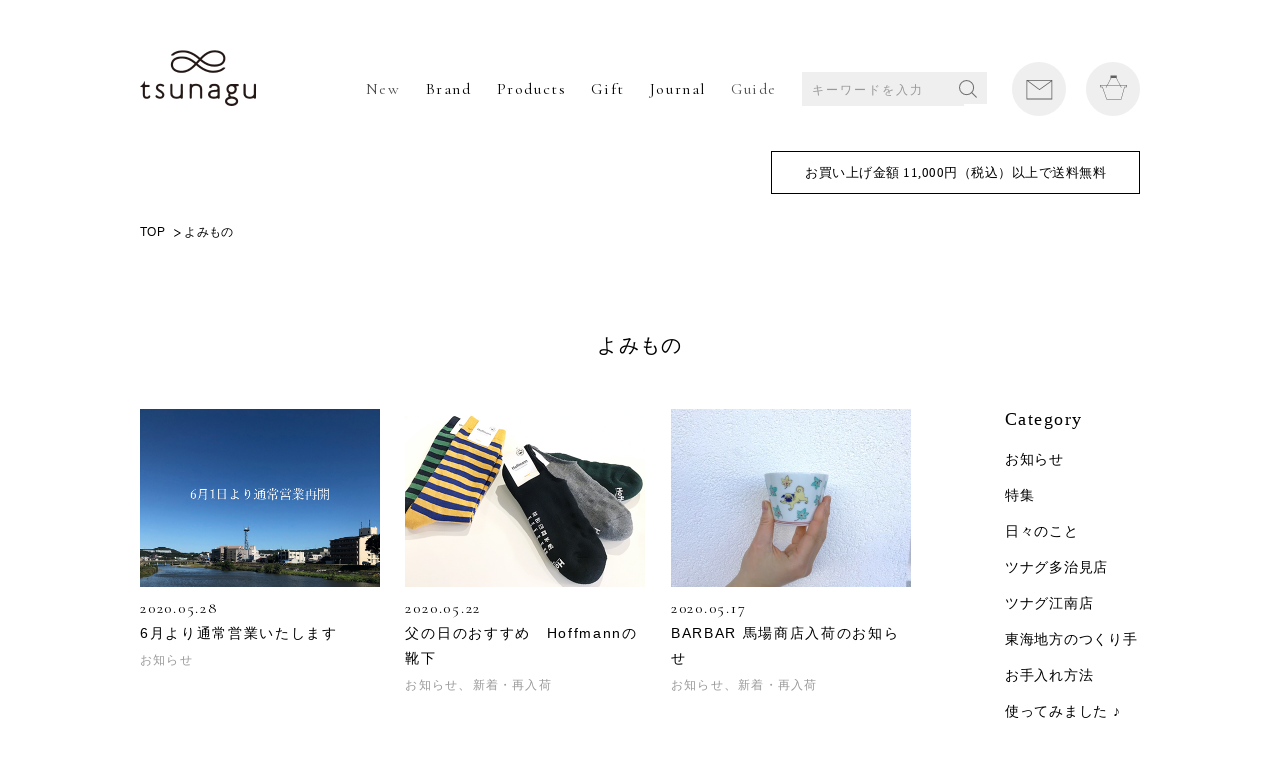

--- FILE ---
content_type: text/html; charset=UTF-8
request_url: https://blog.tsunagu-life.com/date/2020/5
body_size: 102650
content:
<!DOCTYPE html>
<html lang="jp" prefix="og: http://ogp.me/ns# fb: http://www.facebook.com/2008/fbml">

<head>
  <!-- Google Tag Manager -->
  <script>
    (function(w, d, s, l, i) {
      w[l] = w[l] || [];
      w[l].push({
        'gtm.start': new Date().getTime(),
        event: 'gtm.js'
      });
      var f = d.getElementsByTagName(s)[0],
        j = d.createElement(s),
        dl = l != 'dataLayer' ? '&l=' + l : '';
      j.async = true;
      j.src =
        'https://www.googletagmanager.com/gtm.js?id=' + i + dl;
      f.parentNode.insertBefore(j, f);
    })(window, document, 'script', 'dataLayer', 'GTM-MX9N5N4');
  </script>
  <!-- End Google Tag Manager -->
  <meta charset="utf-8">
  <meta http-equiv="X-UA-Compatible" content="IE=edge,chrome=1">
  <meta name="viewport" content="width=device-width">

  <meta name="description" content="">
  <meta name="Copyright" content="&copy;chisoukomono">
  <title>5月 | 2020 | tsunagu−日本の手仕事から生まれる生活道具の店−</title>

  <!--[if lt IE 9]>
<script src="https://blog.tsunagu-life.com/cms/wp-content/themes/tsunagu2017/js/html5shiv.js"></script>
<script src="https://blog.tsunagu-life.com/cms/wp-content/themes/tsunagu2017/js/css3-mediaqueries.js"></script>
<![endif]-->

    <script src="https://blog.tsunagu-life.com/cms/wp-content/themes/tsunagu2017/js/jquery-1.12.3.min.js"></script>
  <script src="https://blog.tsunagu-life.com/cms/wp-content/themes/tsunagu2017/js/jquery.easing.1.3.js"></script>
  <script src="https://blog.tsunagu-life.com/cms/wp-content/themes/tsunagu2017/js/jquery.bxslider/jquery.bxslider.min.js"></script>
  <script src="https://blog.tsunagu-life.com/cms/wp-content/themes/tsunagu2017/js/default.js"></script>

  <meta property="og:image" content="https://blog.tsunagu-life.com/cms/wp-content/themes/tsunagu2017/images/common/OGP_life.jpg">
  <link rel="icon" href="https://blog.tsunagu-life.com/cms/wp-content/themes/tsunagu2017/images/top/favicon.ico" type="image/vnd.microsoft.icon">

  <meta name='robots' content='max-image-preview:large' />
<link rel='dns-prefetch' href='//s.w.org' />
<script type="text/javascript">
window._wpemojiSettings = {"baseUrl":"https:\/\/s.w.org\/images\/core\/emoji\/13.1.0\/72x72\/","ext":".png","svgUrl":"https:\/\/s.w.org\/images\/core\/emoji\/13.1.0\/svg\/","svgExt":".svg","source":{"concatemoji":"https:\/\/blog.tsunagu-life.com\/cms\/wp-includes\/js\/wp-emoji-release.min.js?ver=5.9.12"}};
/*! This file is auto-generated */
!function(e,a,t){var n,r,o,i=a.createElement("canvas"),p=i.getContext&&i.getContext("2d");function s(e,t){var a=String.fromCharCode;p.clearRect(0,0,i.width,i.height),p.fillText(a.apply(this,e),0,0);e=i.toDataURL();return p.clearRect(0,0,i.width,i.height),p.fillText(a.apply(this,t),0,0),e===i.toDataURL()}function c(e){var t=a.createElement("script");t.src=e,t.defer=t.type="text/javascript",a.getElementsByTagName("head")[0].appendChild(t)}for(o=Array("flag","emoji"),t.supports={everything:!0,everythingExceptFlag:!0},r=0;r<o.length;r++)t.supports[o[r]]=function(e){if(!p||!p.fillText)return!1;switch(p.textBaseline="top",p.font="600 32px Arial",e){case"flag":return s([127987,65039,8205,9895,65039],[127987,65039,8203,9895,65039])?!1:!s([55356,56826,55356,56819],[55356,56826,8203,55356,56819])&&!s([55356,57332,56128,56423,56128,56418,56128,56421,56128,56430,56128,56423,56128,56447],[55356,57332,8203,56128,56423,8203,56128,56418,8203,56128,56421,8203,56128,56430,8203,56128,56423,8203,56128,56447]);case"emoji":return!s([10084,65039,8205,55357,56613],[10084,65039,8203,55357,56613])}return!1}(o[r]),t.supports.everything=t.supports.everything&&t.supports[o[r]],"flag"!==o[r]&&(t.supports.everythingExceptFlag=t.supports.everythingExceptFlag&&t.supports[o[r]]);t.supports.everythingExceptFlag=t.supports.everythingExceptFlag&&!t.supports.flag,t.DOMReady=!1,t.readyCallback=function(){t.DOMReady=!0},t.supports.everything||(n=function(){t.readyCallback()},a.addEventListener?(a.addEventListener("DOMContentLoaded",n,!1),e.addEventListener("load",n,!1)):(e.attachEvent("onload",n),a.attachEvent("onreadystatechange",function(){"complete"===a.readyState&&t.readyCallback()})),(n=t.source||{}).concatemoji?c(n.concatemoji):n.wpemoji&&n.twemoji&&(c(n.twemoji),c(n.wpemoji)))}(window,document,window._wpemojiSettings);
</script>
<style type="text/css">
img.wp-smiley,
img.emoji {
	display: inline !important;
	border: none !important;
	box-shadow: none !important;
	height: 1em !important;
	width: 1em !important;
	margin: 0 0.07em !important;
	vertical-align: -0.1em !important;
	background: none !important;
	padding: 0 !important;
}
</style>
	<link rel='stylesheet' id='wp-block-library-css'  href='https://blog.tsunagu-life.com/cms/wp-includes/css/dist/block-library/style.min.css?ver=5.9.12' type='text/css' media='all' />
<style id='global-styles-inline-css' type='text/css'>
body{--wp--preset--color--black: #000000;--wp--preset--color--cyan-bluish-gray: #abb8c3;--wp--preset--color--white: #ffffff;--wp--preset--color--pale-pink: #f78da7;--wp--preset--color--vivid-red: #cf2e2e;--wp--preset--color--luminous-vivid-orange: #ff6900;--wp--preset--color--luminous-vivid-amber: #fcb900;--wp--preset--color--light-green-cyan: #7bdcb5;--wp--preset--color--vivid-green-cyan: #00d084;--wp--preset--color--pale-cyan-blue: #8ed1fc;--wp--preset--color--vivid-cyan-blue: #0693e3;--wp--preset--color--vivid-purple: #9b51e0;--wp--preset--gradient--vivid-cyan-blue-to-vivid-purple: linear-gradient(135deg,rgba(6,147,227,1) 0%,rgb(155,81,224) 100%);--wp--preset--gradient--light-green-cyan-to-vivid-green-cyan: linear-gradient(135deg,rgb(122,220,180) 0%,rgb(0,208,130) 100%);--wp--preset--gradient--luminous-vivid-amber-to-luminous-vivid-orange: linear-gradient(135deg,rgba(252,185,0,1) 0%,rgba(255,105,0,1) 100%);--wp--preset--gradient--luminous-vivid-orange-to-vivid-red: linear-gradient(135deg,rgba(255,105,0,1) 0%,rgb(207,46,46) 100%);--wp--preset--gradient--very-light-gray-to-cyan-bluish-gray: linear-gradient(135deg,rgb(238,238,238) 0%,rgb(169,184,195) 100%);--wp--preset--gradient--cool-to-warm-spectrum: linear-gradient(135deg,rgb(74,234,220) 0%,rgb(151,120,209) 20%,rgb(207,42,186) 40%,rgb(238,44,130) 60%,rgb(251,105,98) 80%,rgb(254,248,76) 100%);--wp--preset--gradient--blush-light-purple: linear-gradient(135deg,rgb(255,206,236) 0%,rgb(152,150,240) 100%);--wp--preset--gradient--blush-bordeaux: linear-gradient(135deg,rgb(254,205,165) 0%,rgb(254,45,45) 50%,rgb(107,0,62) 100%);--wp--preset--gradient--luminous-dusk: linear-gradient(135deg,rgb(255,203,112) 0%,rgb(199,81,192) 50%,rgb(65,88,208) 100%);--wp--preset--gradient--pale-ocean: linear-gradient(135deg,rgb(255,245,203) 0%,rgb(182,227,212) 50%,rgb(51,167,181) 100%);--wp--preset--gradient--electric-grass: linear-gradient(135deg,rgb(202,248,128) 0%,rgb(113,206,126) 100%);--wp--preset--gradient--midnight: linear-gradient(135deg,rgb(2,3,129) 0%,rgb(40,116,252) 100%);--wp--preset--duotone--dark-grayscale: url('#wp-duotone-dark-grayscale');--wp--preset--duotone--grayscale: url('#wp-duotone-grayscale');--wp--preset--duotone--purple-yellow: url('#wp-duotone-purple-yellow');--wp--preset--duotone--blue-red: url('#wp-duotone-blue-red');--wp--preset--duotone--midnight: url('#wp-duotone-midnight');--wp--preset--duotone--magenta-yellow: url('#wp-duotone-magenta-yellow');--wp--preset--duotone--purple-green: url('#wp-duotone-purple-green');--wp--preset--duotone--blue-orange: url('#wp-duotone-blue-orange');--wp--preset--font-size--small: 13px;--wp--preset--font-size--medium: 20px;--wp--preset--font-size--large: 36px;--wp--preset--font-size--x-large: 42px;}.has-black-color{color: var(--wp--preset--color--black) !important;}.has-cyan-bluish-gray-color{color: var(--wp--preset--color--cyan-bluish-gray) !important;}.has-white-color{color: var(--wp--preset--color--white) !important;}.has-pale-pink-color{color: var(--wp--preset--color--pale-pink) !important;}.has-vivid-red-color{color: var(--wp--preset--color--vivid-red) !important;}.has-luminous-vivid-orange-color{color: var(--wp--preset--color--luminous-vivid-orange) !important;}.has-luminous-vivid-amber-color{color: var(--wp--preset--color--luminous-vivid-amber) !important;}.has-light-green-cyan-color{color: var(--wp--preset--color--light-green-cyan) !important;}.has-vivid-green-cyan-color{color: var(--wp--preset--color--vivid-green-cyan) !important;}.has-pale-cyan-blue-color{color: var(--wp--preset--color--pale-cyan-blue) !important;}.has-vivid-cyan-blue-color{color: var(--wp--preset--color--vivid-cyan-blue) !important;}.has-vivid-purple-color{color: var(--wp--preset--color--vivid-purple) !important;}.has-black-background-color{background-color: var(--wp--preset--color--black) !important;}.has-cyan-bluish-gray-background-color{background-color: var(--wp--preset--color--cyan-bluish-gray) !important;}.has-white-background-color{background-color: var(--wp--preset--color--white) !important;}.has-pale-pink-background-color{background-color: var(--wp--preset--color--pale-pink) !important;}.has-vivid-red-background-color{background-color: var(--wp--preset--color--vivid-red) !important;}.has-luminous-vivid-orange-background-color{background-color: var(--wp--preset--color--luminous-vivid-orange) !important;}.has-luminous-vivid-amber-background-color{background-color: var(--wp--preset--color--luminous-vivid-amber) !important;}.has-light-green-cyan-background-color{background-color: var(--wp--preset--color--light-green-cyan) !important;}.has-vivid-green-cyan-background-color{background-color: var(--wp--preset--color--vivid-green-cyan) !important;}.has-pale-cyan-blue-background-color{background-color: var(--wp--preset--color--pale-cyan-blue) !important;}.has-vivid-cyan-blue-background-color{background-color: var(--wp--preset--color--vivid-cyan-blue) !important;}.has-vivid-purple-background-color{background-color: var(--wp--preset--color--vivid-purple) !important;}.has-black-border-color{border-color: var(--wp--preset--color--black) !important;}.has-cyan-bluish-gray-border-color{border-color: var(--wp--preset--color--cyan-bluish-gray) !important;}.has-white-border-color{border-color: var(--wp--preset--color--white) !important;}.has-pale-pink-border-color{border-color: var(--wp--preset--color--pale-pink) !important;}.has-vivid-red-border-color{border-color: var(--wp--preset--color--vivid-red) !important;}.has-luminous-vivid-orange-border-color{border-color: var(--wp--preset--color--luminous-vivid-orange) !important;}.has-luminous-vivid-amber-border-color{border-color: var(--wp--preset--color--luminous-vivid-amber) !important;}.has-light-green-cyan-border-color{border-color: var(--wp--preset--color--light-green-cyan) !important;}.has-vivid-green-cyan-border-color{border-color: var(--wp--preset--color--vivid-green-cyan) !important;}.has-pale-cyan-blue-border-color{border-color: var(--wp--preset--color--pale-cyan-blue) !important;}.has-vivid-cyan-blue-border-color{border-color: var(--wp--preset--color--vivid-cyan-blue) !important;}.has-vivid-purple-border-color{border-color: var(--wp--preset--color--vivid-purple) !important;}.has-vivid-cyan-blue-to-vivid-purple-gradient-background{background: var(--wp--preset--gradient--vivid-cyan-blue-to-vivid-purple) !important;}.has-light-green-cyan-to-vivid-green-cyan-gradient-background{background: var(--wp--preset--gradient--light-green-cyan-to-vivid-green-cyan) !important;}.has-luminous-vivid-amber-to-luminous-vivid-orange-gradient-background{background: var(--wp--preset--gradient--luminous-vivid-amber-to-luminous-vivid-orange) !important;}.has-luminous-vivid-orange-to-vivid-red-gradient-background{background: var(--wp--preset--gradient--luminous-vivid-orange-to-vivid-red) !important;}.has-very-light-gray-to-cyan-bluish-gray-gradient-background{background: var(--wp--preset--gradient--very-light-gray-to-cyan-bluish-gray) !important;}.has-cool-to-warm-spectrum-gradient-background{background: var(--wp--preset--gradient--cool-to-warm-spectrum) !important;}.has-blush-light-purple-gradient-background{background: var(--wp--preset--gradient--blush-light-purple) !important;}.has-blush-bordeaux-gradient-background{background: var(--wp--preset--gradient--blush-bordeaux) !important;}.has-luminous-dusk-gradient-background{background: var(--wp--preset--gradient--luminous-dusk) !important;}.has-pale-ocean-gradient-background{background: var(--wp--preset--gradient--pale-ocean) !important;}.has-electric-grass-gradient-background{background: var(--wp--preset--gradient--electric-grass) !important;}.has-midnight-gradient-background{background: var(--wp--preset--gradient--midnight) !important;}.has-small-font-size{font-size: var(--wp--preset--font-size--small) !important;}.has-medium-font-size{font-size: var(--wp--preset--font-size--medium) !important;}.has-large-font-size{font-size: var(--wp--preset--font-size--large) !important;}.has-x-large-font-size{font-size: var(--wp--preset--font-size--x-large) !important;}
</style>
<link rel='stylesheet' id='wp-pagenavi-css'  href='https://blog.tsunagu-life.com/cms/wp-content/plugins/wp-pagenavi/pagenavi-css.css?ver=2.70' type='text/css' media='all' />
<link rel="https://api.w.org/" href="https://blog.tsunagu-life.com/wp-json/" /><link rel="EditURI" type="application/rsd+xml" title="RSD" href="https://blog.tsunagu-life.com/cms/xmlrpc.php?rsd" />

</head>

<body id="top">
  <!-- Google Tag Manager (noscript) -->
  <noscript><iframe src="https://www.googletagmanager.com/ns.html?id=GTM-MX9N5N4" height="0" width="0" style="display:none;visibility:hidden"></iframe></noscript>
  <!-- End Google Tag Manager (noscript) -->
  <noscript>JavascriptがOFFのため正しく表示されない可能性があります。</noscript>
  <script type="text/javascript" src="//typesquare.com/accessor/script/typesquare.js?cA3lkCPrzQk%3D" charset="utf-8"></script>
  <link href="https://fonts.googleapis.com/css?family=Cormorant+Garamond" rel="stylesheet">
  <link rel="stylesheet" type="text/css" media="all" href="https://blog.tsunagu-life.com/cms/wp-content/themes/tsunagu2017/js/jquery.bxslider/jquery.bxslider.min.css">
  <link rel="stylesheet" type="text/css" media="all" href="https://blog.tsunagu-life.com/cms/wp-content/themes/tsunagu2017/style.css">
  <!-- [ wrap ] -->
    <div id="wrap" class="onlinestore home 7603.html">

    <!-- [ header ] -->
    <div id="header" class="view_pc">
      <h1 class="logo"><a href="https://tsunagu-life.com/" class="fade"><img src="https://blog.tsunagu-life.com/cms/wp-content/themes/tsunagu2017/images/img_logo-n.png" alt="tsunagu"></a></h1>
      <div class="gnavi">
        <ul class="list list-n">
          <li><a href="https://tsunagu.shop-pro.jp/?mode=grp&amp;gid=1709524" class="fade" style="opacity: 0.7;">New</a></li>
          <li><a href="https://tsunagu.shop-pro.jp/?mode=grp&amp;gid=1709489" class="fade">Brand</a></li>
          <li class="dropdown"><i class="iconarrow"></i>
            <div class="ccc"></div>Products
            <div class="dropdown-content">
              <ul>
                <li><a href="https://tsunagu-life.com/?mode=grp&amp;gid=1709513">
                    <p>組合せ<br>ギフトセット</p>
                  </a>
                </li>
                <li><a href="https://tsunagu.shop-pro.jp/?mode=grp&amp;gid=2463797">
                    <p>食卓の器・小物</p>
                  </a>
                </li>
                <li><a href="https://tsunagu.shop-pro.jp/?mode=grp&amp;gid=2463796">
                    <p>キッチンの道具</p>
                  </a>
                </li>
                <li><a href="https://tsunagu.shop-pro.jp/?mode=grp&amp;gid=2463800">
                    <p>フード・ドリンク</p>
                  </a>
                </li>
                <li><a href="https://tsunagu.shop-pro.jp/?mode=grp&amp;gid=2463802">
                    <p>日用品雑貨・文具</p>
                  </a>
                </li>
                <li><a href="https://tsunagu.shop-pro.jp/?mode=grp&amp;gid=2463804">
                    <p>リラックス・<br>ボディケア</p>
                  </a>
                </li>
                <li><a href="https://tsunagu.shop-pro.jp/?mode=grp&amp;gid=2463805">
                    <p>ベビー・キッズ</p>
                  </a>
                </li>
                <li><a href="https://tsunagu.shop-pro.jp/?mode=grp&amp;gid=2463806">
                    <p>ファッション・<br>小物</p>
                  </a>
                </li>
                <li><a href="https://tsunagu.shop-pro.jp/?mode=grp&amp;gid=2463807">
                    <p>インテリア雑貨・<br>アート</p>
                  </a>
                </li>
                <li><a href="https://tsunagu.shop-pro.jp/?mode=grp&amp;gid=2465105">
                    <p>実店舗のみ<br>取り扱い商品</p>
                  </a>
                </li>
                <li><a href="https://tsunagu.shop-pro.jp/?mode=grp&amp;gid=2465123">
                    <p>その他</p>
                  </a>
                </li>
              </ul>
            </div>
          </li>

          <li><a href="https://tsunagu.shop-pro.jp/?mode=grp&amp;gid=1709513" class="fade">Gift</a></li>
          <li><a href="/blog" class="fade" style="opacity: 1;">Journal</a></li>
          <li><a href="https://tsunagu.shop-pro.jp/?mode=sk" class="fade" style="opacity: 0.7;">Guide</a></li>
          <li class="search-life">
            <a class="btn_search_sp js-searchBox visible-xs" href="javascript:;"><span></span></a>
            <form action="https://tsunagu.shop-pro.jp/" method="get" class="searchform">
              <input type="hidden" name="mode" value="srh">
              <input type="text" name="keyword" placeholder="キーワードを入力"> <button class="btnSearch">SEARCH</button>
            </form>
          </li>
          <li class="mail"><a href="https://tsunagu.shop-pro.jp/secure/?mode=inq&amp;shop_back_url=https%3A%2F%2Ftsunagu.shop-pro.jp%2F&amp;shop_id=PA01164657" class="fade" style="opacity: 1;"><span>Mail</span></a></li>
          <li class="cart"><a href="https://tsunagu.shop-pro.jp/cart/proxy/basket?shop_id=PA01164657&amp;shop_domain=tsunagu.shop-pro.jp" class="fade" style="opacity: 1;"><span>Cart</span></a></li>
        </ul>
      </div>
    </div>
    <div id="header" class="view_sp">
      <ul class="navList">
        <li class="home"><a href="http://tsunagu.shop-pro.jp/"></a></li>
        <li class="cart"><a href="https://tsunagu.shop-pro.jp/cart/proxy/basket?shop_id=PA01164657&amp;shop_domain=tsunagu.shop-pro.jp"></a></li>
        <li class="menu"><a href="javascript:void(0)"></a></li>
      </ul>

      <div class="gnavi_sp">
        <div class="inner">
          <p class="cart"><a href="https://tsunagu.shop-pro.jp/cart/"></a></p>
          <p class="close">メニューを閉じる</p>
        </div>
        <div class="navTop">
          <a href="https://tsunagu.shop-pro.jp/secure/?tid=4&amp;shop_id=PA01164657&amp;tmpl_type=52&amp;mode=myaccount" class="navItm checkout">ログイン</a>
          <a href="https://tsunagu.shop-pro.jp/cart/#signup" class="navItm signup">新規会員登録</a>
        </div>
        <div class="search-life">
          <!-- <a href="https://tsunagu.shop-pro.jp/?mode=srh&keyword="></a> -->
          <a class="btn_search_sp js-searchBox visible-xs" href="javascript:;"><span></span></a>
          <form action="https://tsunagu.shop-pro.jp/" method="get" class="searchform">
            <input type="hidden" name="mode" value="srh">
            <input type="text" name="keyword" placeholder="キーワードを入力"> <button class="btnSearch">SEARCH</button>
          </form>
        </div>

        <div class="navTop">
          <a class="navItm wd100 hasSubb">お買いもの</a>
          <ul class="list_cat">
            <li><a href="https://tsunagu.shop-pro.jp/?mode=grp&amp;gid=1709513">組合せギフトセット</a></li>
            <li><a href="https://tsunagu.shop-pro.jp/?mode=grp&amp;gid=2463797">食卓の器・小物</a></li>
            <li><a href="https://tsunagu.shop-pro.jp/?mode=grp&amp;gid=2463796">キッチンの道具</a></li>
            <li><a href="https://tsunagu.shop-pro.jp/?mode=grp&amp;gid=2463800">フード・ドリンク</a></li>
            <li><a href="https://tsunagu.shop-pro.jp/?mode=grp&amp;gid=2463802">日用品雑貨・文具</a></li>
            <li><a href="https://tsunagu.shop-pro.jp/?mode=grp&amp;gid=2463804">リラックス・ボディケア</a></li>
            <li><a href="https://tsunagu.shop-pro.jp/?mode=grp&amp;gid=2463805">ベビー・キッズ</a></li>
            <li><a href="https://tsunagu.shop-pro.jp/?mode=grp&amp;gid=2463806">ファッション・小物</a></li>
            <li><a href="https://tsunagu.shop-pro.jp/?mode=grp&amp;gid=2463807">インテリア雑貨・アート</a></li>
            <li><a href="https://tsunagu.shop-pro.jp/?mode=grp&amp;gid=2465105">実店舗のみ取り扱い商品</a></li>
            <li><a href="https://tsunagu.shop-pro.jp/?mode=grp&amp;gid=2465123">その他</a></li>
          </ul>
        </div>

        <div class="navBox blog">
          <ul class="footer__accor--list footer__accor--list-menusp">
            <li>
              <a class="has_sub" href="javascript:;">つくりてから探す</a>
              <ul class="sub">
                <li><a href="https://tsunagu.shop-pro.jp/?mode=cate&amp;cbid=1636981&amp;csid=0" class="fade">山本佐太郎商店 / まっちん（岐阜市）</a></li>
                <li><a href="https://tsunagu.shop-pro.jp/?mode=cate&amp;cbid=1443242&amp;csid=0" class="fade">古川紙工（岐阜県美濃市）</a></li>
                <li><a href="https://tsunagu.shop-pro.jp/?mode=cate&amp;cbid=2383671&amp;csid=0" class="fade">志津刃物製作所（岐阜県関市）</a></li>
                <li><a href="https://tsunagu.shop-pro.jp/?mode=cate&amp;cbid=2438226&amp;csid=0" class="fade">HAPPA STAND（岐阜県美濃市）</a></li>
                <li><a href="https://tsunagu.shop-pro.jp/?mode=cate&amp;cbid=2777091&amp;csid=0" class="fade">woodpecker（岐阜県北方町）</a></li>
                <li><a href="https://tsunagu.shop-pro.jp/?mode=cate&amp;cbid=1970724&amp;csid=0" class="fade">KANEAKI SAKAI POTTERY(岐阜県土岐市）</a></li>
                <li><a href="https://tsunagu.shop-pro.jp/?mode=cate&amp;cbid=1626336&amp;csid=0" class="fade">miyama/ 深山（岐阜県瑞浪市）</a></li>
                <li><a href="https://tsunagu.shop-pro.jp/?mode=cate&amp;cbid=2770059&amp;csid=0" class="fade">カネコ小兵製陶所（岐阜県土岐市）</a></li>
                <li><a href="https://tsunagu.shop-pro.jp/?mode=cate&amp;cbid=2765281&amp;csid=0" class="fade">SAKUZAN / 作山窯（岐阜県土岐市）</a></li>
                <li><a href="https://tsunagu.shop-pro.jp/?mode=cate&amp;cbid=2667755&amp;csid=0" class="fade">iiwan（愛知県新城市）</a></li>
                <li><a href="https://tsunagu.shop-pro.jp/?mode=cate&amp;cbid=2716557&amp;csid=0" class="fade">SWAAN4RLBERG / スワンアルバーグ（愛知県東浦町）</a></li>
                <li><a href="https://tsunagu.shop-pro.jp/?mode=cate&amp;cbid=2741034&amp;csid=0" class="fade">HUIS. / ハウス（静岡・遠州）</a></li>
                <li><a href="https://tsunagu.shop-pro.jp/?mode=cate&amp;cbid=1443225&amp;csid=0" class="fade">4TH-MARKET（三重）</a></li>
                <li><a href="https://tsunagu.shop-pro.jp/?mode=cate&amp;cbid=2777359&amp;csid=0" class="fade">tsunagu酒 (東海地方）</a></li>
                <li><a href="https://tsunagu.shop-pro.jp/?mode=cate&amp;cbid=2664227&amp;csid=0" class="fade">tsunagu実店舗のみの取扱商品</a></li>
                <li><a href="https://tsunagu.shop-pro.jp/?mode=cate&amp;cbid=1291586&amp;csid=0" class="fade">高橋工芸（北海道）</a></li>
                <li><a href="https://tsunagu.shop-pro.jp/?mode=cate&amp;cbid=2635962&amp;csid=0" class="fade">mizuiro（青森）</a></li>
                <li><a href="https://tsunagu.shop-pro.jp/?mode=cate&amp;cbid=1291585&amp;csid=0" class="fade">柴田慶信商店(秋田）</a></li>
                <li><a href="https://tsunagu.shop-pro.jp/?mode=cate&amp;cbid=2750202&amp;csid=0" class="fade">リンゴリらっぱ（山形）</a></li>
                <li><a href="https://tsunagu.shop-pro.jp/?mode=cate&amp;cbid=1443230&amp;csid=0" class="fade">工房アイザワ（新潟）</a></li>
                <li><a href="https://tsunagu.shop-pro.jp/?mode=cate&amp;cbid=1785341&amp;csid=0" class="fade">G.F.G.S.（新潟）</a></li>
                <li><a href="https://tsunagu.shop-pro.jp/?mode=cate&amp;cbid=2615164&amp;csid=0" class="fade">アレコレ（新潟）</a></li>
                <li><a href="https://tsunagu.shop-pro.jp/?mode=cate&amp;cbid=1443237&amp;csid=0" class="fade">漆琳堂（福井）</a></li>
                <li><a href="https://tsunagu.shop-pro.jp/?mode=cate&amp;cbid=1290805&amp;csid=0" class="fade">FUTAGAMI（富山）</a></li>
                <li><a href="https://tsunagu.shop-pro.jp/?mode=cate&amp;cbid=1626322&amp;csid=0" class="fade">TORCH（群馬）</a></li>
                <li><a href="https://tsunagu.shop-pro.jp/?mode=cate&amp;cbid=1636978&amp;csid=0" class="fade">tonbi coffee（群馬）</a></li>
                <li><a href="https://tsunagu.shop-pro.jp/?mode=cate&amp;cbid=2658070&amp;csid=0" class="fade">Mishim +新井尋詞（埼玉・常滑）</a></li>
                <li><a href="https://tsunagu.shop-pro.jp/?mode=cate&amp;cbid=2605885&amp;csid=0" class="fade">野田琺瑯（東京・栃木）</a></li>
                <li><a href="https://tsunagu.shop-pro.jp/?mode=cate&amp;cbid=2734344&amp;csid=0" class="fade">松野屋（東京）</a></li>
                <li><a href="https://tsunagu.shop-pro.jp/?mode=cate&amp;cbid=2610819&amp;csid=0" class="fade">白木屋伝兵衛（東京）</a></li>
                <li><a href="https://tsunagu.shop-pro.jp/?mode=cate&amp;cbid=1443229&amp;csid=0" class="fade">木村硝子店（東京）</a></li>
                <li><a href="https://tsunagu.shop-pro.jp/?mode=cate&amp;cbid=2580572&amp;csid=0" class="fade">かまわぬ（東京）</a></li>
                <li><a href="https://tsunagu.shop-pro.jp/?mode=cate&amp;cbid=1443236&amp;csid=0" class="fade">松山油脂（山梨・東京）</a></li>
                <li><a href="https://tsunagu.shop-pro.jp/?mode=cate&amp;cbid=2399390&amp;csid=0" class="fade">カミツレ研究所(長野）</a></li>
                <li><a href="https://tsunagu.shop-pro.jp/?mode=cate&amp;cbid=1291588&amp;csid=0" class="fade">アトリエｍ4（長野）</a></li>
                <li><a href="https://tsunagu.shop-pro.jp/?mode=cate&amp;cbid=1286656&amp;csid=0" class="fade">中川政七商店（奈良）</a></li>
                <li><a href="https://tsunagu.shop-pro.jp/?mode=cate&amp;cbid=1626775&amp;csid=0" class="fade">Hoffmann/ORGANIC GARDEN（奈良）</a></li>
                <li><a href="https://tsunagu.shop-pro.jp/?mode=cate&amp;cbid=2219915&amp;csid=0" class="fade">made in west（関西）</a></li>
                <li><a href="https://tsunagu.shop-pro.jp/?mode=cate&amp;cbid=2744526&amp;csid=0" class="fade">BIRDS' WORDS（大阪）</a></li>
                <li><a href="https://tsunagu.shop-pro.jp/?mode=cate&amp;cbid=2741038&amp;csid=0" class="fade">HASHIMOTO NAOKO / はしもとなおこ（大阪）</a></li>
                <li><a href="https://tsunagu.shop-pro.jp/?mode=cate&amp;cbid=2123692&amp;csid=0" class="fade">SASAWASHI（大阪）</a></li>
                <li><a href="https://tsunagu.shop-pro.jp/?mode=cate&amp;cbid=2556366&amp;csid=0" class="fade">YES CRAFTS（大阪）</a></li>
                <li><a href="https://tsunagu.shop-pro.jp/?mode=cate&amp;cbid=2730087&amp;csid=0" class="fade">crep/山陽製紙（大阪）</a></li>
                <li><a href="https://tsunagu.shop-pro.jp/?mode=cate&amp;cbid=1443240&amp;csid=0" class="fade">kontex（愛媛）</a></li>
                <li><a href="https://tsunagu.shop-pro.jp/?mode=cate&amp;cbid=2741118&amp;csid=0" class="fade">筒井時正玩具花火製造所（福岡）</a></li>
                <li><a href="https://tsunagu.shop-pro.jp/?mode=cate&amp;cbid=2614196&amp;csid=0" class="fade">GOOD WEAVER（福岡）</a></li>
                <li><a href="https://tsunagu.shop-pro.jp/?mode=cate&amp;cbid=1443226&amp;csid=0" class="fade">BARBAR 馬場商店（長崎）</a></li>
                <li><a href="https://tsunagu.shop-pro.jp/?mode=cate&amp;cbid=2593900&amp;csid=0" class="fade">マルヒロ（長崎/佐賀）</a></li>
                <li><a href="https://tsunagu.shop-pro.jp/?mode=cate&amp;cbid=1622296&amp;csid=0" class="fade">garota/toelle（鹿児島）</a></li>
                <li><a href="https://tsunagu.shop-pro.jp/?mode=cate&amp;cbid=2759075&amp;csid=0" class="fade">moily /モイリー (カンボジア）</a></li>
                <li><a href="https://tsunagu.shop-pro.jp/?mode=cate&amp;cbid=2765631&amp;csid=0" class="fade">LAPUAN KANKURIT （北欧）</a></li>
                <li><a href="https://tsunagu.shop-pro.jp/?mode=cate&amp;cbid=1626316&amp;csid=0" class="fade">その他の作りて</a></li>
                <li><a href="https://tsunagu.shop-pro.jp/?mode=cate&amp;cbid=1614040&amp;csid=0" class="fade">ラッピング</a></li>

              </ul>
            </li>
          </ul>
        </div>
        <div class="navTop">
          <a href="https://tsunagu.shop-pro.jp/?mode=grp&amp;gid=2449007" target="_blank" class="navItm wd100">ギフト対応について</a>
        </div>
        <div class="navBox blog">
          <ul class="footer__accor--list footer__accor--list-menusp">
            <li><a class="has_sub" href="javascript:;">ショッピングガイド</a>
              <ul class="sub list_cat list_cat-npd ">
                <li><a href="https://tsunagu.shop-pro.jp/?mode=sk">ショッピングガイド</a></li>
                <li><a href="https://tsunagu.shop-pro.jp/?mode=sk#guide1" class="closeup">特定商取引法に基づく表記</a></li>
                <li><a href="https://tsunagu.shop-pro.jp/?mode=sk#guide2" class="closeup">お支払い方法について</a></li>
                <li><a href="https://tsunagu.shop-pro.jp/?mode=sk#guide3" class="closeup">配送方法・送料について</a></li>
                <li><a href="https://tsunagu.shop-pro.jp/?mode=sk#order" class="closeup">ギフトのご注文について</a></li>
              </ul>
            </li>
            <li><a class="has_sub" href="javascript:;">よみもの</a>
              <ul id="lst_cat" class="sub list_cat list_cat-npd">
                <li><a href="https://blog.tsunagu-life.com/blog?_ga=2.258097548.70278994.1636362211-768848169.1622095889">記事一覧</a></li>
              </ul>
            </li>
          </ul>
        </div>
        <div class="navTop">
          <a href="https://tsunagu.shop-pro.jp/cart/#/signup" class="navItm wd100">メールマガジン</a>
        </div>
        <div class="navTop">
          <a href="https://tsunagu.shop-pro.jp/secure/?mode=inq&amp;shop_id=PA01164657" class="navItm wd100">お問い合わせ</a>
        </div>
        <div class="navTop">
          <a href="https://tsunagu.shop-pro.jp/?mode=privacy" class="navItm wd100"><span>プライバシーポリシー</span></a>
        </div>

        <div class="innerBottom">
          <p class="close">メニューを閉じる</p>
        </div>

      </div>

    </div>
    <div class="cmn_notice cmn_notice-n"><span>お買い上げ金額 11,000円（税込）以上で送料無料</span></div>
    <!-- <div class="cmn_notice cmn_notice-n"><span><picture>
  <source srcset="https://blog.tsunagu-life.com/shopimg/txtt-sp.svg" media="(max-width: 767px)">
  <source srcset="https://blog.tsunagu-life.com/shopimg/txtt.svg">
  <img src="https://blog.tsunagu-life.com/shopimg/txtt.svg" alt="">
</picture></span></div> -->
    <!-- [ /header ] -->
    <div id="header-search" class="header__search">
      <div class="searchBox">
        <div class="inSearch">
          <div class="searchForm">
            <p class="icon_search">&nbsp;</p>
            <p class="close_search js-closeSearch">&nbsp;</p>
            <script>
              (function() {
                var cx = 'f4ee51f8fd0589404';
                var gcse = document.createElement('script');
                gcse.type = 'text/javascript';
                gcse.async = true;
                gcse.src = 'https://cse.google.com/cse.js?cx=' + cx;
                var s = document.getElementsByTagName('script')[0];
                s.parentNode.insertBefore(gcse, s);
              })();
            </script>
            <gcse:search></gcse:search>
          </div>
        </div>
      </div>
    </div>
<!-- [ contentsArea ] -->
<div id="contentsArea" class="blog blog-mdf">
	<div class="breadcrumbs">
		<ul>
			<li><a href="/">TOP</a></li>
			<li>よみもの </li>
		</ul>
	</div>
	<h2 class="ttl_main">Journal</h2>
	<p class="ttl_heading">よみもの</p>


	<div class="box cat sp">
		<div class="ttl ttl--archive">
			<p class="jp">カテゴリーで絞り込む</p>
						<select onchange="location = this.value;">
				<option>CATEGORY</option>
				 <option value="https://blog.tsunagu-life.com/category/information">お知らせ (363)</option> <option value="https://blog.tsunagu-life.com/category/news-story">特集 (19)</option> <option value="https://blog.tsunagu-life.com/category/%e3%82%88%e3%81%bf%e3%82%82%e3%81%ae">日々のこと (370)</option><option value="https://blog.tsunagu-life.com/category/%e3%82%88%e3%81%bf%e3%82%82%e3%81%ae/tsunagu%e5%a4%9a%e6%b2%bb%e8%a6%8b%e5%ba%97 ">&nbsp; &nbsp;ツナグ多治見店 (370)</option><option value="https://blog.tsunagu-life.com/category/%e3%82%88%e3%81%bf%e3%82%82%e3%81%ae/tsunagu%e6%b1%9f%e5%8d%97%e5%ba%97 ">&nbsp; &nbsp;ツナグ江南店 (370)</option> <option value="https://blog.tsunagu-life.com/category/local">東海地方のつくり手 (10)</option> <option value="https://blog.tsunagu-life.com/category/%e3%81%8a%e6%89%8b%e5%85%a5%e3%82%8c%e6%96%b9%e6%b3%95">お手入れ方法 (1)</option> <option value="https://blog.tsunagu-life.com/category/usability">使ってみました ♪ (2)</option> <option value="https://blog.tsunagu-life.com/category/trivia">豆知識 (3)</option> <option value="https://blog.tsunagu-life.com/category/new-or-re-arrivval">新着・再入荷 (209)</option> <option value="https://blog.tsunagu-life.com/category/tsukuri">つくりて便り (22)</option> <option value="https://blog.tsunagu-life.com/category/%e6%9c%aa%e5%88%86%e9%a1%9e">未分類 (24)</option> <option value="https://blog.tsunagu-life.com/category/%e3%83%a1%e3%83%ab%e3%83%9e%e3%82%ac%e9%80%81%e4%bf%a1%e7%94%a8">メールマガジン (4)</option> <option value="https://blog.tsunagu-life.com/category/about-tsunagu">実店舗紹介 (2)</option>			</select>

		</div>
	</div>

	<!-- [ left ] -->
	<div class="left">
		<div class="lst">
								<div class="lst__item section">
						<a href="https://blog.tsunagu-life.com/information/7603.html" class="link"><div class="img"><img width="900" height="713" src="https://blog.tsunagu-life.com/cms/wp-content/uploads/2020/05/tajimi-2.jpg" class="attachment-post-thumbnail size-post-thumbnail wp-post-image" alt="" srcset="https://blog.tsunagu-life.com/cms/wp-content/uploads/2020/05/tajimi-2.jpg 900w, https://blog.tsunagu-life.com/cms/wp-content/uploads/2020/05/tajimi-2-300x238.jpg 300w, https://blog.tsunagu-life.com/cms/wp-content/uploads/2020/05/tajimi-2-768x608.jpg 768w, https://blog.tsunagu-life.com/cms/wp-content/uploads/2020/05/tajimi-2-700x555.jpg 700w" sizes="(max-width: 900px) 100vw, 900px" /></div></a>						<div class="img">
							<img src="https://blog.tsunagu-life.com/cms/wp-content/themes/tsunagu2017/images/common/img_nophoto.png" alt="">
						</div>
						<div class="info">
							<span class="date">2020.05.28</span>
							<h2 class="ttl">6月より通常営業いたします</h2>
							<span class="cat"><a href="https://blog.tsunagu-life.com/category/information" rel="category tag">お知らせ</a></span>
						</div>
					</div>
									<div class="lst__item section">
						<a href="https://blog.tsunagu-life.com/information/7598.html" class="link"><div class="img"><img width="480" height="360" src="https://blog.tsunagu-life.com/cms/wp-content/uploads/2020/05/IMG_0211.jpg" class="attachment-post-thumbnail size-post-thumbnail wp-post-image" alt="" loading="lazy" srcset="https://blog.tsunagu-life.com/cms/wp-content/uploads/2020/05/IMG_0211.jpg 480w, https://blog.tsunagu-life.com/cms/wp-content/uploads/2020/05/IMG_0211-300x225.jpg 300w" sizes="(max-width: 480px) 100vw, 480px" /></div></a>						<div class="img">
							<img src="https://blog.tsunagu-life.com/cms/wp-content/uploads/2020/05/IMG_0208.jpg" alt="">
						</div>
						<div class="info">
							<span class="date">2020.05.22</span>
							<h2 class="ttl">父の日のおすすめ　Hoffmannの靴下</h2>
							<span class="cat"><a href="https://blog.tsunagu-life.com/category/information" rel="category tag">お知らせ</a>、<a href="https://blog.tsunagu-life.com/category/new-or-re-arrivval" rel="category tag">新着・再入荷</a></span>
						</div>
					</div>
									<div class="lst__item section">
						<a href="https://blog.tsunagu-life.com/information/7587.html" class="link"><div class="img"><img width="480" height="360" src="https://blog.tsunagu-life.com/cms/wp-content/uploads/2020/05/d47586b1ec479697472428521a393c71.jpg" class="attachment-post-thumbnail size-post-thumbnail wp-post-image" alt="" loading="lazy" srcset="https://blog.tsunagu-life.com/cms/wp-content/uploads/2020/05/d47586b1ec479697472428521a393c71.jpg 480w, https://blog.tsunagu-life.com/cms/wp-content/uploads/2020/05/d47586b1ec479697472428521a393c71-300x225.jpg 300w" sizes="(max-width: 480px) 100vw, 480px" /></div></a>						<div class="img">
							<img src="https://blog.tsunagu-life.com/cms/wp-content/uploads/2020/05/db3ee38a8431435991ab98d67046a962.jpg" alt="">
						</div>
						<div class="info">
							<span class="date">2020.05.17</span>
							<h2 class="ttl">BARBAR 馬場商店入荷のお知らせ</h2>
							<span class="cat"><a href="https://blog.tsunagu-life.com/category/information" rel="category tag">お知らせ</a>、<a href="https://blog.tsunagu-life.com/category/new-or-re-arrivval" rel="category tag">新着・再入荷</a></span>
						</div>
					</div>
									<div class="lst__item section">
						<a href="https://blog.tsunagu-life.com/information/7571.html" class="link"><div class="img"><img width="480" height="360" src="https://blog.tsunagu-life.com/cms/wp-content/uploads/2020/05/f822fc1e6135f0943e3aa2748ed21358.jpg" class="attachment-post-thumbnail size-post-thumbnail wp-post-image" alt="" loading="lazy" srcset="https://blog.tsunagu-life.com/cms/wp-content/uploads/2020/05/f822fc1e6135f0943e3aa2748ed21358.jpg 480w, https://blog.tsunagu-life.com/cms/wp-content/uploads/2020/05/f822fc1e6135f0943e3aa2748ed21358-300x225.jpg 300w" sizes="(max-width: 480px) 100vw, 480px" /></div></a>						<div class="img">
							<img src="https://blog.tsunagu-life.com/cms/wp-content/themes/tsunagu2017/images/common/img_nophoto.png" alt="">
						</div>
						<div class="info">
							<span class="date">2020.05.07</span>
							<h2 class="ttl">tsunaguより営業再開のお知らせ</h2>
							<span class="cat"><a href="https://blog.tsunagu-life.com/category/information" rel="category tag">お知らせ</a></span>
						</div>
					</div>
								<div class="pagenavi">
									</div>

					</div>


	</div>
	<!-- [ right ] -->
<div class="right">

  <div class="box cat ">
    <!-- <p class="ttl">Category</p> -->
    <p class="ttl">
      <span class="jp">カテゴリーで絞り込む</span>
      <span class="en">Category</span>
    </p>
    <ul class="list">
      	<li class="cat-item cat-item-3"><a href="https://blog.tsunagu-life.com/category/information" title="店舗やオンラインショップの営業に関するお知らせ。">お知らせ</a>
</li>
	<li class="cat-item cat-item-32"><a href="https://blog.tsunagu-life.com/category/news-story" title="◯◯◯特集、◯◯◯キャンペーンといったタイトルを付け、トップページの【特集枠】専用に起こす記事。">特集</a>
</li>
	<li class="cat-item cat-item-24"><a href="https://blog.tsunagu-life.com/category/%e3%82%88%e3%81%bf%e3%82%82%e3%81%ae" title="このカテゴリーをチェックしないとトップページに「よみもの」として表示されないのでご注意ください">日々のこと</a>
<ul class='children'>
	<li class="cat-item cat-item-30"><a href="https://blog.tsunagu-life.com/category/%e3%82%88%e3%81%bf%e3%82%82%e3%81%ae/tsunagu%e5%a4%9a%e6%b2%bb%e8%a6%8b%e5%ba%97" title="＝多治見スタッフからの親しみやすいブログ（方言も可）＝
日々の出来事（お天気のこと、季節や草花のこと、オンラインや実店舗のお客様との嬉しかったエピソードなど何でもOK）、
地域のイベント情報など。">ツナグ多治見店</a>
</li>
	<li class="cat-item cat-item-31"><a href="https://blog.tsunagu-life.com/category/%e3%82%88%e3%81%bf%e3%82%82%e3%81%ae/tsunagu%e6%b1%9f%e5%8d%97%e5%ba%97" title="＝江南スタッフからの親しみやすいブログ＝
江南店での日々の出来事（イベントの準備やしつらえのこと、入荷した商品のこと、お天気のこと、季節や草花のこと、ヤギのこと、お客様との嬉しかったエピソード、ラ・カーサ江南店での催しなど、なんでもOK）。">ツナグ江南店</a>
</li>
</ul>
</li>
	<li class="cat-item cat-item-29"><a href="https://blog.tsunagu-life.com/category/local" title="ご当地グルメならぬ、ご当地：東海地方（愛知・岐阜と、三重・静岡の一部）
古地図で言う尾張、三河、美濃、遠江、伊賀　のつくり手を紹介する記事。">東海地方のつくり手</a>
</li>
	<li class="cat-item cat-item-283"><a href="https://blog.tsunagu-life.com/category/%e3%81%8a%e6%89%8b%e5%85%a5%e3%82%8c%e6%96%b9%e6%b3%95">お手入れ方法</a>
</li>
	<li class="cat-item cat-item-208"><a href="https://blog.tsunagu-life.com/category/usability" title="実際に使ってみた感想や、おすすめの使い方">使ってみました ♪</a>
</li>
	<li class="cat-item cat-item-138"><a href="https://blog.tsunagu-life.com/category/trivia" title="お客様からのご質問が多い内容に対する回答、暮らしに役立つ情報など、知っていると得する豆知識など">豆知識</a>
</li>
	<li class="cat-item cat-item-5"><a href="https://blog.tsunagu-life.com/category/new-or-re-arrivval" title="今はカラーミー側でnewや再入荷マークをつけて表示したものがサイトトップ画面の新商品コーナーに表示されるので、今後は特にその新商品について詳しく語りたい時にチェックを入れて投稿する。">新着・再入荷</a>
</li>
	<li class="cat-item cat-item-6"><a href="https://blog.tsunagu-life.com/category/tsukuri" title="東海地方以外のつくり手の紹介。
今後はカラーミーの大カテゴリーでフリースペースを使って紹介していくので、ほとんど使わない。">つくりて便り</a>
</li>
	<li class="cat-item cat-item-1"><a href="https://blog.tsunagu-life.com/category/%e6%9c%aa%e5%88%86%e9%a1%9e">未分類</a>
</li>
	<li class="cat-item cat-item-317"><a href="https://blog.tsunagu-life.com/category/%e3%83%a1%e3%83%ab%e3%83%9e%e3%82%ac%e9%80%81%e4%bf%a1%e7%94%a8" title="メルマガ配信用HTML">メールマガジン</a>
</li>
	<li class="cat-item cat-item-343"><a href="https://blog.tsunagu-life.com/category/about-tsunagu" title="行ってみたくなるような、実店舗や店舗周辺の紹介">実店舗紹介</a>
</li>
    </ul>
  </div>


  <!-- <div class="box link">
<p class="ttl">Link</p>
<ul class="list">
<li><a href="https://www.tsunagu-life.com/">tsunaguホームページ</a></li>
<li><a href="https://tsunagu.shop-pro.jp/">オンラインショップ</a></li>
</ul>
</div> -->

  <div class="box archives pc">
    <p class="ttl">Archives</p>
    <p class="heading sp">選択してください</p>
    <ul class="list">
      <li id="year2025"><div class="dropdown">2025年 (2)</div><ul class="sub"><li><a href="https://blog.tsunagu-life.com/date/2025/11">11月 (1)</a></li><li><a href="https://blog.tsunagu-life.com/date/2025/7">7月 (1)</a></li></ul></li><li id="year2024"><div class="dropdown">2024年 (15)</div><ul class="sub"><li><a href="https://blog.tsunagu-life.com/date/2024/12">12月 (1)</a></li><li><a href="https://blog.tsunagu-life.com/date/2024/11">11月 (1)</a></li><li><a href="https://blog.tsunagu-life.com/date/2024/10">10月 (1)</a></li><li><a href="https://blog.tsunagu-life.com/date/2024/8">8月 (1)</a></li><li><a href="https://blog.tsunagu-life.com/date/2024/7">7月 (2)</a></li><li><a href="https://blog.tsunagu-life.com/date/2024/6">6月 (1)</a></li><li><a href="https://blog.tsunagu-life.com/date/2024/5">5月 (1)</a></li><li><a href="https://blog.tsunagu-life.com/date/2024/4">4月 (2)</a></li><li><a href="https://blog.tsunagu-life.com/date/2024/3">3月 (3)</a></li><li><a href="https://blog.tsunagu-life.com/date/2024/1">1月 (2)</a></li></ul></li><li id="year2023"><div class="dropdown">2023年 (66)</div><ul class="sub"><li><a href="https://blog.tsunagu-life.com/date/2023/12">12月 (4)</a></li><li><a href="https://blog.tsunagu-life.com/date/2023/11">11月 (7)</a></li><li><a href="https://blog.tsunagu-life.com/date/2023/10">10月 (8)</a></li><li><a href="https://blog.tsunagu-life.com/date/2023/9">9月 (4)</a></li><li><a href="https://blog.tsunagu-life.com/date/2023/8">8月 (3)</a></li><li><a href="https://blog.tsunagu-life.com/date/2023/7">7月 (5)</a></li><li><a href="https://blog.tsunagu-life.com/date/2023/6">6月 (6)</a></li><li><a href="https://blog.tsunagu-life.com/date/2023/5">5月 (4)</a></li><li><a href="https://blog.tsunagu-life.com/date/2023/4">4月 (2)</a></li><li><a href="https://blog.tsunagu-life.com/date/2023/3">3月 (9)</a></li><li><a href="https://blog.tsunagu-life.com/date/2023/2">2月 (5)</a></li><li><a href="https://blog.tsunagu-life.com/date/2023/1">1月 (9)</a></li></ul></li><li id="year2022"><div class="dropdown">2022年 (74)</div><ul class="sub"><li><a href="https://blog.tsunagu-life.com/date/2022/12">12月 (7)</a></li><li><a href="https://blog.tsunagu-life.com/date/2022/11">11月 (10)</a></li><li><a href="https://blog.tsunagu-life.com/date/2022/10">10月 (11)</a></li><li><a href="https://blog.tsunagu-life.com/date/2022/9">9月 (7)</a></li><li><a href="https://blog.tsunagu-life.com/date/2022/8">8月 (7)</a></li><li><a href="https://blog.tsunagu-life.com/date/2022/7">7月 (9)</a></li><li><a href="https://blog.tsunagu-life.com/date/2022/6">6月 (4)</a></li><li><a href="https://blog.tsunagu-life.com/date/2022/5">5月 (5)</a></li><li><a href="https://blog.tsunagu-life.com/date/2022/4">4月 (6)</a></li><li><a href="https://blog.tsunagu-life.com/date/2022/3">3月 (2)</a></li><li><a href="https://blog.tsunagu-life.com/date/2022/2">2月 (3)</a></li><li><a href="https://blog.tsunagu-life.com/date/2022/1">1月 (3)</a></li></ul></li><li id="year2021"><div class="dropdown">2021年 (47)</div><ul class="sub"><li><a href="https://blog.tsunagu-life.com/date/2021/12">12月 (10)</a></li><li><a href="https://blog.tsunagu-life.com/date/2021/11">11月 (4)</a></li><li><a href="https://blog.tsunagu-life.com/date/2021/10">10月 (5)</a></li><li><a href="https://blog.tsunagu-life.com/date/2021/9">9月 (2)</a></li><li><a href="https://blog.tsunagu-life.com/date/2021/8">8月 (3)</a></li><li><a href="https://blog.tsunagu-life.com/date/2021/7">7月 (4)</a></li><li><a href="https://blog.tsunagu-life.com/date/2021/6">6月 (4)</a></li><li><a href="https://blog.tsunagu-life.com/date/2021/5">5月 (4)</a></li><li><a href="https://blog.tsunagu-life.com/date/2021/4">4月 (4)</a></li><li><a href="https://blog.tsunagu-life.com/date/2021/3">3月 (1)</a></li><li><a href="https://blog.tsunagu-life.com/date/2021/2">2月 (3)</a></li><li><a href="https://blog.tsunagu-life.com/date/2021/1">1月 (3)</a></li></ul></li><li id="year2020"><div class="dropdown">2020年 (47)</div><ul class="sub"><li><a href="https://blog.tsunagu-life.com/date/2020/12">12月 (6)</a></li><li><a href="https://blog.tsunagu-life.com/date/2020/11">11月 (1)</a></li><li><a href="https://blog.tsunagu-life.com/date/2020/10">10月 (1)</a></li><li><a href="https://blog.tsunagu-life.com/date/2020/9">9月 (3)</a></li><li><a href="https://blog.tsunagu-life.com/date/2020/8">8月 (4)</a></li><li><a href="https://blog.tsunagu-life.com/date/2020/7">7月 (3)</a></li><li><a href="https://blog.tsunagu-life.com/date/2020/6">6月 (5)</a></li><li><a href="https://blog.tsunagu-life.com/date/2020/5">5月 (4)</a></li><li><a href="https://blog.tsunagu-life.com/date/2020/4">4月 (2)</a></li><li><a href="https://blog.tsunagu-life.com/date/2020/3">3月 (6)</a></li><li><a href="https://blog.tsunagu-life.com/date/2020/2">2月 (4)</a></li><li><a href="https://blog.tsunagu-life.com/date/2020/1">1月 (8)</a></li></ul></li><li id="year2019"><div class="dropdown">2019年 (37)</div><ul class="sub"><li><a href="https://blog.tsunagu-life.com/date/2019/12">12月 (4)</a></li><li><a href="https://blog.tsunagu-life.com/date/2019/11">11月 (2)</a></li><li><a href="https://blog.tsunagu-life.com/date/2019/10">10月 (3)</a></li><li><a href="https://blog.tsunagu-life.com/date/2019/9">9月 (2)</a></li><li><a href="https://blog.tsunagu-life.com/date/2019/8">8月 (1)</a></li><li><a href="https://blog.tsunagu-life.com/date/2019/7">7月 (3)</a></li><li><a href="https://blog.tsunagu-life.com/date/2019/6">6月 (3)</a></li><li><a href="https://blog.tsunagu-life.com/date/2019/5">5月 (6)</a></li><li><a href="https://blog.tsunagu-life.com/date/2019/4">4月 (6)</a></li><li><a href="https://blog.tsunagu-life.com/date/2019/3">3月 (2)</a></li><li><a href="https://blog.tsunagu-life.com/date/2019/2">2月 (3)</a></li><li><a href="https://blog.tsunagu-life.com/date/2019/1">1月 (2)</a></li></ul></li><li id="year2018"><div class="dropdown">2018年 (64)</div><ul class="sub"><li><a href="https://blog.tsunagu-life.com/date/2018/12">12月 (5)</a></li><li><a href="https://blog.tsunagu-life.com/date/2018/11">11月 (3)</a></li><li><a href="https://blog.tsunagu-life.com/date/2018/10">10月 (2)</a></li><li><a href="https://blog.tsunagu-life.com/date/2018/9">9月 (6)</a></li><li><a href="https://blog.tsunagu-life.com/date/2018/8">8月 (6)</a></li><li><a href="https://blog.tsunagu-life.com/date/2018/7">7月 (4)</a></li><li><a href="https://blog.tsunagu-life.com/date/2018/6">6月 (5)</a></li><li><a href="https://blog.tsunagu-life.com/date/2018/5">5月 (6)</a></li><li><a href="https://blog.tsunagu-life.com/date/2018/4">4月 (2)</a></li><li><a href="https://blog.tsunagu-life.com/date/2018/3">3月 (7)</a></li><li><a href="https://blog.tsunagu-life.com/date/2018/2">2月 (10)</a></li><li><a href="https://blog.tsunagu-life.com/date/2018/1">1月 (8)</a></li></ul></li><li id="year2017"><div class="dropdown">2017年 (74)</div><ul class="sub"><li><a href="https://blog.tsunagu-life.com/date/2017/12">12月 (11)</a></li><li><a href="https://blog.tsunagu-life.com/date/2017/11">11月 (13)</a></li><li><a href="https://blog.tsunagu-life.com/date/2017/10">10月 (7)</a></li><li><a href="https://blog.tsunagu-life.com/date/2017/9">9月 (3)</a></li><li><a href="https://blog.tsunagu-life.com/date/2017/8">8月 (5)</a></li><li><a href="https://blog.tsunagu-life.com/date/2017/7">7月 (6)</a></li><li><a href="https://blog.tsunagu-life.com/date/2017/6">6月 (4)</a></li><li><a href="https://blog.tsunagu-life.com/date/2017/5">5月 (5)</a></li><li><a href="https://blog.tsunagu-life.com/date/2017/4">4月 (6)</a></li><li><a href="https://blog.tsunagu-life.com/date/2017/3">3月 (5)</a></li><li><a href="https://blog.tsunagu-life.com/date/2017/2">2月 (4)</a></li><li><a href="https://blog.tsunagu-life.com/date/2017/1">1月 (5)</a></li></ul></li><li id="year2016"><div class="dropdown">2016年 (68)</div><ul class="sub"><li><a href="https://blog.tsunagu-life.com/date/2016/12">12月 (5)</a></li><li><a href="https://blog.tsunagu-life.com/date/2016/11">11月 (7)</a></li><li><a href="https://blog.tsunagu-life.com/date/2016/10">10月 (5)</a></li><li><a href="https://blog.tsunagu-life.com/date/2016/9">9月 (7)</a></li><li><a href="https://blog.tsunagu-life.com/date/2016/8">8月 (8)</a></li><li><a href="https://blog.tsunagu-life.com/date/2016/7">7月 (4)</a></li><li><a href="https://blog.tsunagu-life.com/date/2016/6">6月 (6)</a></li><li><a href="https://blog.tsunagu-life.com/date/2016/5">5月 (6)</a></li><li><a href="https://blog.tsunagu-life.com/date/2016/4">4月 (6)</a></li><li><a href="https://blog.tsunagu-life.com/date/2016/3">3月 (4)</a></li><li><a href="https://blog.tsunagu-life.com/date/2016/2">2月 (5)</a></li><li><a href="https://blog.tsunagu-life.com/date/2016/1">1月 (5)</a></li></ul></li><li id="year2015"><div class="dropdown">2015年 (81)</div><ul class="sub"><li><a href="https://blog.tsunagu-life.com/date/2015/12">12月 (5)</a></li><li><a href="https://blog.tsunagu-life.com/date/2015/11">11月 (8)</a></li><li><a href="https://blog.tsunagu-life.com/date/2015/10">10月 (7)</a></li><li><a href="https://blog.tsunagu-life.com/date/2015/9">9月 (6)</a></li><li><a href="https://blog.tsunagu-life.com/date/2015/8">8月 (9)</a></li><li><a href="https://blog.tsunagu-life.com/date/2015/7">7月 (5)</a></li><li><a href="https://blog.tsunagu-life.com/date/2015/6">6月 (5)</a></li><li><a href="https://blog.tsunagu-life.com/date/2015/5">5月 (8)</a></li><li><a href="https://blog.tsunagu-life.com/date/2015/4">4月 (7)</a></li><li><a href="https://blog.tsunagu-life.com/date/2015/3">3月 (5)</a></li><li><a href="https://blog.tsunagu-life.com/date/2015/2">2月 (6)</a></li><li><a href="https://blog.tsunagu-life.com/date/2015/1">1月 (10)</a></li></ul></li><li id="year2014"><div class="dropdown">2014年 (83)</div><ul class="sub"><li><a href="https://blog.tsunagu-life.com/date/2014/12">12月 (7)</a></li><li><a href="https://blog.tsunagu-life.com/date/2014/11">11月 (8)</a></li><li><a href="https://blog.tsunagu-life.com/date/2014/10">10月 (8)</a></li><li><a href="https://blog.tsunagu-life.com/date/2014/9">9月 (6)</a></li><li><a href="https://blog.tsunagu-life.com/date/2014/8">8月 (9)</a></li><li><a href="https://blog.tsunagu-life.com/date/2014/7">7月 (9)</a></li><li><a href="https://blog.tsunagu-life.com/date/2014/6">6月 (5)</a></li><li><a href="https://blog.tsunagu-life.com/date/2014/5">5月 (5)</a></li><li><a href="https://blog.tsunagu-life.com/date/2014/4">4月 (7)</a></li><li><a href="https://blog.tsunagu-life.com/date/2014/3">3月 (5)</a></li><li><a href="https://blog.tsunagu-life.com/date/2014/2">2月 (6)</a></li><li><a href="https://blog.tsunagu-life.com/date/2014/1">1月 (8)</a></li></ul></li><li id="year2013"><div class="dropdown">2013年 (65)</div><ul class="sub"><li><a href="https://blog.tsunagu-life.com/date/2013/12">12月 (7)</a></li><li><a href="https://blog.tsunagu-life.com/date/2013/11">11月 (9)</a></li><li><a href="https://blog.tsunagu-life.com/date/2013/10">10月 (9)</a></li><li><a href="https://blog.tsunagu-life.com/date/2013/9">9月 (2)</a></li><li><a href="https://blog.tsunagu-life.com/date/2013/8">8月 (3)</a></li><li><a href="https://blog.tsunagu-life.com/date/2013/7">7月 (4)</a></li><li><a href="https://blog.tsunagu-life.com/date/2013/6">6月 (5)</a></li><li><a href="https://blog.tsunagu-life.com/date/2013/5">5月 (6)</a></li><li><a href="https://blog.tsunagu-life.com/date/2013/4">4月 (4)</a></li><li><a href="https://blog.tsunagu-life.com/date/2013/3">3月 (6)</a></li><li><a href="https://blog.tsunagu-life.com/date/2013/2">2月 (5)</a></li><li><a href="https://blog.tsunagu-life.com/date/2013/1">1月 (5)</a></li></ul></li><li id="year2012"><div class="dropdown">2012年 (70)</div><ul class="sub"><li><a href="https://blog.tsunagu-life.com/date/2012/12">12月 (4)</a></li><li><a href="https://blog.tsunagu-life.com/date/2012/11">11月 (2)</a></li><li><a href="https://blog.tsunagu-life.com/date/2012/10">10月 (5)</a></li><li><a href="https://blog.tsunagu-life.com/date/2012/9">9月 (3)</a></li><li><a href="https://blog.tsunagu-life.com/date/2012/8">8月 (5)</a></li><li><a href="https://blog.tsunagu-life.com/date/2012/7">7月 (7)</a></li><li><a href="https://blog.tsunagu-life.com/date/2012/6">6月 (7)</a></li><li><a href="https://blog.tsunagu-life.com/date/2012/5">5月 (9)</a></li><li><a href="https://blog.tsunagu-life.com/date/2012/4">4月 (8)</a></li><li><a href="https://blog.tsunagu-life.com/date/2012/3">3月 (10)</a></li><li><a href="https://blog.tsunagu-life.com/date/2012/2">2月 (6)</a></li><li><a href="https://blog.tsunagu-life.com/date/2012/1">1月 (4)</a></li></ul></li><li id="year2011"><div class="dropdown">2011年 (35)</div><ul class="sub"><li><a href="https://blog.tsunagu-life.com/date/2011/12">12月 (7)</a></li><li><a href="https://blog.tsunagu-life.com/date/2011/11">11月 (8)</a></li><li><a href="https://blog.tsunagu-life.com/date/2011/9">9月 (1)</a></li><li><a href="https://blog.tsunagu-life.com/date/2011/8">8月 (1)</a></li><li><a href="https://blog.tsunagu-life.com/date/2011/5">5月 (12)</a></li><li><a href="https://blog.tsunagu-life.com/date/2011/4">4月 (2)</a></li><li><a href="https://blog.tsunagu-life.com/date/2011/3">3月 (2)</a></li><li><a href="https://blog.tsunagu-life.com/date/2011/2">2月 (1)</a></li><li><a href="https://blog.tsunagu-life.com/date/2011/1">1月 (1)</a></li></ul></li>    </ul>
  </div>

  <div class="box archives sp">
    <p class="ttl">Archives</p>
    <div class="wrap">
      <p class="jp">カテゴリーで絞り込む</p>
      <select name="category" onchange="document.location.href = this.options[this.selectedIndex].value;">
        <option value="http://tsunagu-life.test:10002/category/blog">YEAR / MONTH</option>
        
    
    <optgroup label="2025年 (2)"><option value="https://blog.tsunagu-life.com/date/2025/11">
     11月 (1)
      </option><option value="https://blog.tsunagu-life.com/date/2025/7">
     7月 (1)
      </option></optgroup>
    
    <optgroup label="2024年 (15)"><option value="https://blog.tsunagu-life.com/date/2024/12">
     12月 (1)
      </option><option value="https://blog.tsunagu-life.com/date/2024/11">
     11月 (1)
      </option><option value="https://blog.tsunagu-life.com/date/2024/10">
     10月 (1)
      </option><option value="https://blog.tsunagu-life.com/date/2024/8">
     8月 (1)
      </option><option value="https://blog.tsunagu-life.com/date/2024/7">
     7月 (2)
      </option><option value="https://blog.tsunagu-life.com/date/2024/6">
     6月 (1)
      </option><option value="https://blog.tsunagu-life.com/date/2024/5">
     5月 (1)
      </option><option value="https://blog.tsunagu-life.com/date/2024/4">
     4月 (2)
      </option><option value="https://blog.tsunagu-life.com/date/2024/3">
     3月 (3)
      </option><option value="https://blog.tsunagu-life.com/date/2024/1">
     1月 (2)
      </option></optgroup>
    
    <optgroup label="2023年 (66)"><option value="https://blog.tsunagu-life.com/date/2023/12">
     12月 (4)
      </option><option value="https://blog.tsunagu-life.com/date/2023/11">
     11月 (7)
      </option><option value="https://blog.tsunagu-life.com/date/2023/10">
     10月 (8)
      </option><option value="https://blog.tsunagu-life.com/date/2023/9">
     9月 (4)
      </option><option value="https://blog.tsunagu-life.com/date/2023/8">
     8月 (3)
      </option><option value="https://blog.tsunagu-life.com/date/2023/7">
     7月 (5)
      </option><option value="https://blog.tsunagu-life.com/date/2023/6">
     6月 (6)
      </option><option value="https://blog.tsunagu-life.com/date/2023/5">
     5月 (4)
      </option><option value="https://blog.tsunagu-life.com/date/2023/4">
     4月 (2)
      </option><option value="https://blog.tsunagu-life.com/date/2023/3">
     3月 (9)
      </option><option value="https://blog.tsunagu-life.com/date/2023/2">
     2月 (5)
      </option><option value="https://blog.tsunagu-life.com/date/2023/1">
     1月 (9)
      </option></optgroup>
    
    <optgroup label="2022年 (74)"><option value="https://blog.tsunagu-life.com/date/2022/12">
     12月 (7)
      </option><option value="https://blog.tsunagu-life.com/date/2022/11">
     11月 (10)
      </option><option value="https://blog.tsunagu-life.com/date/2022/10">
     10月 (11)
      </option><option value="https://blog.tsunagu-life.com/date/2022/9">
     9月 (7)
      </option><option value="https://blog.tsunagu-life.com/date/2022/8">
     8月 (7)
      </option><option value="https://blog.tsunagu-life.com/date/2022/7">
     7月 (9)
      </option><option value="https://blog.tsunagu-life.com/date/2022/6">
     6月 (4)
      </option><option value="https://blog.tsunagu-life.com/date/2022/5">
     5月 (5)
      </option><option value="https://blog.tsunagu-life.com/date/2022/4">
     4月 (6)
      </option><option value="https://blog.tsunagu-life.com/date/2022/3">
     3月 (2)
      </option><option value="https://blog.tsunagu-life.com/date/2022/2">
     2月 (3)
      </option><option value="https://blog.tsunagu-life.com/date/2022/1">
     1月 (3)
      </option></optgroup>
    
    <optgroup label="2021年 (47)"><option value="https://blog.tsunagu-life.com/date/2021/12">
     12月 (10)
      </option><option value="https://blog.tsunagu-life.com/date/2021/11">
     11月 (4)
      </option><option value="https://blog.tsunagu-life.com/date/2021/10">
     10月 (5)
      </option><option value="https://blog.tsunagu-life.com/date/2021/9">
     9月 (2)
      </option><option value="https://blog.tsunagu-life.com/date/2021/8">
     8月 (3)
      </option><option value="https://blog.tsunagu-life.com/date/2021/7">
     7月 (4)
      </option><option value="https://blog.tsunagu-life.com/date/2021/6">
     6月 (4)
      </option><option value="https://blog.tsunagu-life.com/date/2021/5">
     5月 (4)
      </option><option value="https://blog.tsunagu-life.com/date/2021/4">
     4月 (4)
      </option><option value="https://blog.tsunagu-life.com/date/2021/3">
     3月 (1)
      </option><option value="https://blog.tsunagu-life.com/date/2021/2">
     2月 (3)
      </option><option value="https://blog.tsunagu-life.com/date/2021/1">
     1月 (3)
      </option></optgroup>
    
    <optgroup label="2020年 (47)"><option value="https://blog.tsunagu-life.com/date/2020/12">
     12月 (6)
      </option><option value="https://blog.tsunagu-life.com/date/2020/11">
     11月 (1)
      </option><option value="https://blog.tsunagu-life.com/date/2020/10">
     10月 (1)
      </option><option value="https://blog.tsunagu-life.com/date/2020/9">
     9月 (3)
      </option><option value="https://blog.tsunagu-life.com/date/2020/8">
     8月 (4)
      </option><option value="https://blog.tsunagu-life.com/date/2020/7">
     7月 (3)
      </option><option value="https://blog.tsunagu-life.com/date/2020/6">
     6月 (5)
      </option><option value="https://blog.tsunagu-life.com/date/2020/5">
     5月 (4)
      </option><option value="https://blog.tsunagu-life.com/date/2020/4">
     4月 (2)
      </option><option value="https://blog.tsunagu-life.com/date/2020/3">
     3月 (6)
      </option><option value="https://blog.tsunagu-life.com/date/2020/2">
     2月 (4)
      </option><option value="https://blog.tsunagu-life.com/date/2020/1">
     1月 (8)
      </option></optgroup>
    
    <optgroup label="2019年 (37)"><option value="https://blog.tsunagu-life.com/date/2019/12">
     12月 (4)
      </option><option value="https://blog.tsunagu-life.com/date/2019/11">
     11月 (2)
      </option><option value="https://blog.tsunagu-life.com/date/2019/10">
     10月 (3)
      </option><option value="https://blog.tsunagu-life.com/date/2019/9">
     9月 (2)
      </option><option value="https://blog.tsunagu-life.com/date/2019/8">
     8月 (1)
      </option><option value="https://blog.tsunagu-life.com/date/2019/7">
     7月 (3)
      </option><option value="https://blog.tsunagu-life.com/date/2019/6">
     6月 (3)
      </option><option value="https://blog.tsunagu-life.com/date/2019/5">
     5月 (6)
      </option><option value="https://blog.tsunagu-life.com/date/2019/4">
     4月 (6)
      </option><option value="https://blog.tsunagu-life.com/date/2019/3">
     3月 (2)
      </option><option value="https://blog.tsunagu-life.com/date/2019/2">
     2月 (3)
      </option><option value="https://blog.tsunagu-life.com/date/2019/1">
     1月 (2)
      </option></optgroup>
    
    <optgroup label="2018年 (64)"><option value="https://blog.tsunagu-life.com/date/2018/12">
     12月 (5)
      </option><option value="https://blog.tsunagu-life.com/date/2018/11">
     11月 (3)
      </option><option value="https://blog.tsunagu-life.com/date/2018/10">
     10月 (2)
      </option><option value="https://blog.tsunagu-life.com/date/2018/9">
     9月 (6)
      </option><option value="https://blog.tsunagu-life.com/date/2018/8">
     8月 (6)
      </option><option value="https://blog.tsunagu-life.com/date/2018/7">
     7月 (4)
      </option><option value="https://blog.tsunagu-life.com/date/2018/6">
     6月 (5)
      </option><option value="https://blog.tsunagu-life.com/date/2018/5">
     5月 (6)
      </option><option value="https://blog.tsunagu-life.com/date/2018/4">
     4月 (2)
      </option><option value="https://blog.tsunagu-life.com/date/2018/3">
     3月 (7)
      </option><option value="https://blog.tsunagu-life.com/date/2018/2">
     2月 (10)
      </option><option value="https://blog.tsunagu-life.com/date/2018/1">
     1月 (8)
      </option></optgroup>
    
    <optgroup label="2017年 (74)"><option value="https://blog.tsunagu-life.com/date/2017/12">
     12月 (11)
      </option><option value="https://blog.tsunagu-life.com/date/2017/11">
     11月 (13)
      </option><option value="https://blog.tsunagu-life.com/date/2017/10">
     10月 (7)
      </option><option value="https://blog.tsunagu-life.com/date/2017/9">
     9月 (3)
      </option><option value="https://blog.tsunagu-life.com/date/2017/8">
     8月 (5)
      </option><option value="https://blog.tsunagu-life.com/date/2017/7">
     7月 (6)
      </option><option value="https://blog.tsunagu-life.com/date/2017/6">
     6月 (4)
      </option><option value="https://blog.tsunagu-life.com/date/2017/5">
     5月 (5)
      </option><option value="https://blog.tsunagu-life.com/date/2017/4">
     4月 (6)
      </option><option value="https://blog.tsunagu-life.com/date/2017/3">
     3月 (5)
      </option><option value="https://blog.tsunagu-life.com/date/2017/2">
     2月 (4)
      </option><option value="https://blog.tsunagu-life.com/date/2017/1">
     1月 (5)
      </option></optgroup>
    
    <optgroup label="2016年 (68)"><option value="https://blog.tsunagu-life.com/date/2016/12">
     12月 (5)
      </option><option value="https://blog.tsunagu-life.com/date/2016/11">
     11月 (7)
      </option><option value="https://blog.tsunagu-life.com/date/2016/10">
     10月 (5)
      </option><option value="https://blog.tsunagu-life.com/date/2016/9">
     9月 (7)
      </option><option value="https://blog.tsunagu-life.com/date/2016/8">
     8月 (8)
      </option><option value="https://blog.tsunagu-life.com/date/2016/7">
     7月 (4)
      </option><option value="https://blog.tsunagu-life.com/date/2016/6">
     6月 (6)
      </option><option value="https://blog.tsunagu-life.com/date/2016/5">
     5月 (6)
      </option><option value="https://blog.tsunagu-life.com/date/2016/4">
     4月 (6)
      </option><option value="https://blog.tsunagu-life.com/date/2016/3">
     3月 (4)
      </option><option value="https://blog.tsunagu-life.com/date/2016/2">
     2月 (5)
      </option><option value="https://blog.tsunagu-life.com/date/2016/1">
     1月 (5)
      </option></optgroup>
    
    <optgroup label="2015年 (81)"><option value="https://blog.tsunagu-life.com/date/2015/12">
     12月 (5)
      </option><option value="https://blog.tsunagu-life.com/date/2015/11">
     11月 (8)
      </option><option value="https://blog.tsunagu-life.com/date/2015/10">
     10月 (7)
      </option><option value="https://blog.tsunagu-life.com/date/2015/9">
     9月 (6)
      </option><option value="https://blog.tsunagu-life.com/date/2015/8">
     8月 (9)
      </option><option value="https://blog.tsunagu-life.com/date/2015/7">
     7月 (5)
      </option><option value="https://blog.tsunagu-life.com/date/2015/6">
     6月 (5)
      </option><option value="https://blog.tsunagu-life.com/date/2015/5">
     5月 (8)
      </option><option value="https://blog.tsunagu-life.com/date/2015/4">
     4月 (7)
      </option><option value="https://blog.tsunagu-life.com/date/2015/3">
     3月 (5)
      </option><option value="https://blog.tsunagu-life.com/date/2015/2">
     2月 (6)
      </option><option value="https://blog.tsunagu-life.com/date/2015/1">
     1月 (10)
      </option></optgroup>
    
    <optgroup label="2014年 (83)"><option value="https://blog.tsunagu-life.com/date/2014/12">
     12月 (7)
      </option><option value="https://blog.tsunagu-life.com/date/2014/11">
     11月 (8)
      </option><option value="https://blog.tsunagu-life.com/date/2014/10">
     10月 (8)
      </option><option value="https://blog.tsunagu-life.com/date/2014/9">
     9月 (6)
      </option><option value="https://blog.tsunagu-life.com/date/2014/8">
     8月 (9)
      </option><option value="https://blog.tsunagu-life.com/date/2014/7">
     7月 (9)
      </option><option value="https://blog.tsunagu-life.com/date/2014/6">
     6月 (5)
      </option><option value="https://blog.tsunagu-life.com/date/2014/5">
     5月 (5)
      </option><option value="https://blog.tsunagu-life.com/date/2014/4">
     4月 (7)
      </option><option value="https://blog.tsunagu-life.com/date/2014/3">
     3月 (5)
      </option><option value="https://blog.tsunagu-life.com/date/2014/2">
     2月 (6)
      </option><option value="https://blog.tsunagu-life.com/date/2014/1">
     1月 (8)
      </option></optgroup>
    
    <optgroup label="2013年 (65)"><option value="https://blog.tsunagu-life.com/date/2013/12">
     12月 (7)
      </option><option value="https://blog.tsunagu-life.com/date/2013/11">
     11月 (9)
      </option><option value="https://blog.tsunagu-life.com/date/2013/10">
     10月 (9)
      </option><option value="https://blog.tsunagu-life.com/date/2013/9">
     9月 (2)
      </option><option value="https://blog.tsunagu-life.com/date/2013/8">
     8月 (3)
      </option><option value="https://blog.tsunagu-life.com/date/2013/7">
     7月 (4)
      </option><option value="https://blog.tsunagu-life.com/date/2013/6">
     6月 (5)
      </option><option value="https://blog.tsunagu-life.com/date/2013/5">
     5月 (6)
      </option><option value="https://blog.tsunagu-life.com/date/2013/4">
     4月 (4)
      </option><option value="https://blog.tsunagu-life.com/date/2013/3">
     3月 (6)
      </option><option value="https://blog.tsunagu-life.com/date/2013/2">
     2月 (5)
      </option><option value="https://blog.tsunagu-life.com/date/2013/1">
     1月 (5)
      </option></optgroup>
    
    <optgroup label="2012年 (70)"><option value="https://blog.tsunagu-life.com/date/2012/12">
     12月 (4)
      </option><option value="https://blog.tsunagu-life.com/date/2012/11">
     11月 (2)
      </option><option value="https://blog.tsunagu-life.com/date/2012/10">
     10月 (5)
      </option><option value="https://blog.tsunagu-life.com/date/2012/9">
     9月 (3)
      </option><option value="https://blog.tsunagu-life.com/date/2012/8">
     8月 (5)
      </option><option value="https://blog.tsunagu-life.com/date/2012/7">
     7月 (7)
      </option><option value="https://blog.tsunagu-life.com/date/2012/6">
     6月 (7)
      </option><option value="https://blog.tsunagu-life.com/date/2012/5">
     5月 (9)
      </option><option value="https://blog.tsunagu-life.com/date/2012/4">
     4月 (8)
      </option><option value="https://blog.tsunagu-life.com/date/2012/3">
     3月 (10)
      </option><option value="https://blog.tsunagu-life.com/date/2012/2">
     2月 (6)
      </option><option value="https://blog.tsunagu-life.com/date/2012/1">
     1月 (4)
      </option></optgroup>
    
    <optgroup label="2011年 (35)"><option value="https://blog.tsunagu-life.com/date/2011/12">
     12月 (7)
      </option><option value="https://blog.tsunagu-life.com/date/2011/11">
     11月 (8)
      </option><option value="https://blog.tsunagu-life.com/date/2011/9">
     9月 (1)
      </option><option value="https://blog.tsunagu-life.com/date/2011/8">
     8月 (1)
      </option><option value="https://blog.tsunagu-life.com/date/2011/5">
     5月 (12)
      </option><option value="https://blog.tsunagu-life.com/date/2011/4">
     4月 (2)
      </option><option value="https://blog.tsunagu-life.com/date/2011/3">
     3月 (2)
      </option><option value="https://blog.tsunagu-life.com/date/2011/2">
     2月 (1)
      </option><option value="https://blog.tsunagu-life.com/date/2011/1">
     1月 (1)
      </option></optgroup>      </select>
    </div>
  </div>

</div>
<!-- [ /right ] -->
</div>
<!-- [ / contentsArea ] -->

<div id="pageTop" class="pc"><a href="#" class="fade"><span>TOP　＞＞</span></a></div>
<!-- [ footer ] -->
<div id="footer" class="footer">
  <div class="top__part top__categories pc">
    <div class="top__cmnsubhd">
      <p>Category</p>
    </div>

    <ul class="linkList">
      <li><a href="https://tsunagu.shop-pro.jp/?mode=grp&amp;gid=1709513" target="_blank" class="fade">組合せギフトセット</a></li>
      <li><a href="https://tsunagu.shop-pro.jp/?mode=grp&amp;gid=2463797" target="_blank" class="fade">食卓の器・小物</a></li>
      <li><a href="https://tsunagu.shop-pro.jp/?mode=grp&amp;gid=2463796" target="_blank" class="fade">キッチンの道具</a></li>
      <li><a href="https://tsunagu.shop-pro.jp/?mode=grp&amp;gid=2463800" target="_blank" class="fade">フード・ドリンク</a></li>
      <li><a href="https://tsunagu.shop-pro.jp/?mode=grp&amp;gid=2463802" target="_blank" class="fade">日用品雑貨・文具</a></li>
      <li><a href="https://tsunagu.shop-pro.jp/?mode=grp&amp;gid=2463804" target="_blank" class="fade">リラックス・ボディケア</a></li>
      <li><a href="https://tsunagu.shop-pro.jp/?mode=grp&amp;gid=2463805" target="_blank" class="fade">ベビー・キッズ</a></li>
      <li><a href="https://tsunagu.shop-pro.jp/?mode=grp&amp;gid=2463806" target="_blank" class="fade">ファッション・小物</a></li>
      <li><a href="https://tsunagu.shop-pro.jp/?mode=grp&amp;gid=2463807" target="_blank" class="fade">インテリア雑貨・アート</a></li>
      <li><a href="https://tsunagu.shop-pro.jp/?mode=grp&amp;gid=2465105" target="_blank" class="fade">実店舗のみ取扱商品</a></li>
      <li><a href="https://tsunagu.shop-pro.jp/?mode=grp&amp;gid=2465123" target="_blank" class="fade">その他</a></li>
      <li class="brand"><a href="javascript:;" class="noPageLink fade">つくりてリスト</a>
        <ul class="subList">
          <li><a href="https://tsunagu.shop-pro.jp/?mode=cate&amp;cbid=1636981&amp;csid=0" target="_blank" class="fade">山本佐太郎商店 / まっちん（岐阜市）</a></li>
          <li><a href="https://tsunagu.shop-pro.jp/?mode=cate&amp;cbid=1443242&amp;csid=0" target="_blank" class="fade">古川紙工（岐阜県美濃市）</a></li>
          <li><a href="https://tsunagu.shop-pro.jp/?mode=cate&amp;cbid=2383671&amp;csid=0" target="_blank" class="fade">志津刃物製作所（岐阜県関市）</a></li>
          <li><a href="https://tsunagu.shop-pro.jp/?mode=cate&amp;cbid=2438226&amp;csid=0" target="_blank" class="fade">HAPPA STAND（岐阜県美濃市）</a></li>
          <li><a href="https://tsunagu.shop-pro.jp/?mode=cate&amp;cbid=2777091&amp;csid=0" target="_blank" class="fade">woodpecker（岐阜県北方町）</a></li>
          <li><a href="https://tsunagu.shop-pro.jp/?mode=cate&amp;cbid=1970724&amp;csid=0" target="_blank" class="fade">KANEAKI SAKAI POTTERY(岐阜県土岐市）</a></li>
          <li><a href="https://tsunagu.shop-pro.jp/?mode=cate&amp;cbid=1626336&amp;csid=0" target="_blank" class="fade">miyama/ 深山（岐阜県瑞浪市）</a></li>
          <li><a href="https://tsunagu.shop-pro.jp/?mode=cate&amp;cbid=2770059&amp;csid=0" target="_blank" class="fade">カネコ小兵製陶所（岐阜県土岐市）</a></li>
          <li><a href="https://tsunagu.shop-pro.jp/?mode=cate&amp;cbid=2765281&amp;csid=0" target="_blank" class="fade">SAKUZAN / 作山窯（岐阜県土岐市）</a></li>
          <li><a href="https://tsunagu.shop-pro.jp/?mode=cate&amp;cbid=2667755&amp;csid=0" target="_blank" class="fade">iiwan（愛知県新城市）</a></li>
          <li><a href="https://tsunagu.shop-pro.jp/?mode=cate&amp;cbid=2716557&amp;csid=0" target="_blank" class="fade">SWAAN4RLBERG / スワンアルバーグ（愛知県東浦町）</a></li>
          <li><a href="https://tsunagu.shop-pro.jp/?mode=cate&amp;cbid=2741034&amp;csid=0" target="_blank" class="fade">HUIS. / ハウス（静岡・遠州）</a></li>
          <li><a href="https://tsunagu.shop-pro.jp/?mode=cate&amp;cbid=1443225&amp;csid=0" target="_blank" class="fade">4TH-MARKET（三重）</a></li>
          <li><a href="https://tsunagu.shop-pro.jp/?mode=cate&amp;cbid=2777359&amp;csid=0" target="_blank" class="fade">tsunagu酒 (東海地方）</a></li>
          <li><a href="https://tsunagu.shop-pro.jp/?mode=cate&amp;cbid=2664227&amp;csid=0" target="_blank" class="fade">tsunagu実店舗のみの取扱商品</a></li>
          <li><a href="https://tsunagu.shop-pro.jp/?mode=cate&amp;cbid=1291586&amp;csid=0" target="_blank" class="fade">高橋工芸（北海道）</a></li>
          <li><a href="https://tsunagu.shop-pro.jp/?mode=cate&amp;cbid=2635962&amp;csid=0" target="_blank" class="fade">mizuiro（青森）</a></li>
          <li><a href="https://tsunagu.shop-pro.jp/?mode=cate&amp;cbid=1291585&amp;csid=0" target="_blank" class="fade">柴田慶信商店(秋田）</a></li>
          <li><a href="https://tsunagu.shop-pro.jp/?mode=cate&amp;cbid=2750202&amp;csid=0" target="_blank" class="fade">リンゴリらっぱ（山形）</a></li>
          <li><a href="https://tsunagu.shop-pro.jp/?mode=cate&amp;cbid=1443230&amp;csid=0" target="_blank" class="fade">工房アイザワ（新潟）</a></li>
          <li><a href="https://tsunagu.shop-pro.jp/?mode=cate&amp;cbid=1785341&amp;csid=0" target="_blank" class="fade">G.F.G.S.（新潟）</a></li>
          <li><a href="https://tsunagu.shop-pro.jp/?mode=cate&amp;cbid=2615164&amp;csid=0" target="_blank" class="fade">アレコレ（新潟）</a></li>
          <li><a href="https://tsunagu.shop-pro.jp/?mode=cate&amp;cbid=1443237&amp;csid=0" target="_blank" class="fade">漆琳堂（福井）</a></li>
          <li><a href="https://tsunagu.shop-pro.jp/?mode=cate&amp;cbid=1290805&amp;csid=0" target="_blank" class="fade">FUTAGAMI（富山）</a></li>
          <li><a href="https://tsunagu.shop-pro.jp/?mode=cate&amp;cbid=1626322&amp;csid=0" target="_blank" class="fade">TORCH（群馬）</a></li>
          <li><a href="https://tsunagu.shop-pro.jp/?mode=cate&amp;cbid=1636978&amp;csid=0" target="_blank" class="fade">tonbi coffee（群馬）</a></li>
          <li><a href="https://tsunagu.shop-pro.jp/?mode=cate&amp;cbid=2658070&amp;csid=0" target="_blank" class="fade">Mishim +新井尋詞（埼玉・常滑）</a></li>
          <li><a href="https://tsunagu.shop-pro.jp/?mode=cate&amp;cbid=2605885&amp;csid=0" target="_blank" class="fade">野田琺瑯（東京・栃木）</a></li>
          <li><a href="https://tsunagu.shop-pro.jp/?mode=cate&amp;cbid=2734344&amp;csid=0" target="_blank" class="fade">松野屋（東京）</a></li>
          <li><a href="https://tsunagu.shop-pro.jp/?mode=cate&amp;cbid=2610819&amp;csid=0" target="_blank" class="fade">白木屋伝兵衛（東京）</a></li>
          <li><a href="https://tsunagu.shop-pro.jp/?mode=cate&amp;cbid=1443229&amp;csid=0" target="_blank" class="fade">木村硝子店（東京）</a></li>
          <li><a href="https://tsunagu.shop-pro.jp/?mode=cate&amp;cbid=2580572&amp;csid=0" target="_blank" class="fade">かまわぬ（東京）</a></li>
          <li><a href="https://tsunagu.shop-pro.jp/?mode=cate&amp;cbid=1443236&amp;csid=0" target="_blank" class="fade">松山油脂（山梨・東京）</a></li>
          <li><a href="https://tsunagu.shop-pro.jp/?mode=cate&amp;cbid=2399390&amp;csid=0" target="_blank" class="fade">カミツレ研究所(長野）</a></li>
          <li><a href="https://tsunagu.shop-pro.jp/?mode=cate&amp;cbid=1291588&amp;csid=0" target="_blank" class="fade">アトリエｍ4（長野）</a></li>
          <li><a href="https://tsunagu.shop-pro.jp/?mode=cate&amp;cbid=1286656&amp;csid=0" target="_blank" class="fade">中川政七商店（奈良）</a></li>
          <li><a href="https://tsunagu.shop-pro.jp/?mode=cate&amp;cbid=1626775&amp;csid=0" target="_blank" class="fade">Hoffmann/ORGANIC GARDEN（奈良）</a></li>
          <li><a href="https://tsunagu.shop-pro.jp/?mode=cate&amp;cbid=2219915&amp;csid=0" target="_blank" class="fade">made in west（関西）</a></li>
          <li><a href="https://tsunagu.shop-pro.jp/?mode=cate&amp;cbid=2744526&amp;csid=0" target="_blank" class="fade">BIRDS' WORDS（大阪）</a></li>
          <li><a href="https://tsunagu.shop-pro.jp/?mode=cate&amp;cbid=2741038&amp;csid=0" target="_blank" class="fade">HASHIMOTO NAOKO / はしもとなおこ（大阪）</a></li>
          <li><a href="https://tsunagu.shop-pro.jp/?mode=cate&amp;cbid=2123692&amp;csid=0" target="_blank" class="fade">SASAWASHI（大阪）</a></li>
          <li><a href="https://tsunagu.shop-pro.jp/?mode=cate&amp;cbid=2556366&amp;csid=0" target="_blank" class="fade">YES CRAFTS（大阪）</a></li>
          <li><a href="https://tsunagu.shop-pro.jp/?mode=cate&amp;cbid=2730087&amp;csid=0" target="_blank" class="fade">crep/山陽製紙（大阪）</a></li>
          <li><a href="https://tsunagu.shop-pro.jp/?mode=cate&amp;cbid=1443240&amp;csid=0" target="_blank" class="fade">kontex（愛媛）</a></li>
          <li><a href="https://tsunagu.shop-pro.jp/?mode=cate&amp;cbid=2741118&amp;csid=0" target="_blank" class="fade">筒井時正玩具花火製造所（福岡）</a></li>
          <li><a href="https://tsunagu.shop-pro.jp/?mode=cate&amp;cbid=2614196&amp;csid=0" target="_blank" class="fade">GOOD WEAVER（福岡）</a></li>
          <li><a href="https://tsunagu.shop-pro.jp/?mode=cate&amp;cbid=1443226&amp;csid=0" target="_blank" class="fade">BARBAR 馬場商店（長崎）</a></li>
          <li><a href="https://tsunagu.shop-pro.jp/?mode=cate&amp;cbid=2593900&amp;csid=0" target="_blank" class="fade">マルヒロ（長崎/佐賀）</a></li>
          <li><a href="https://tsunagu.shop-pro.jp/?mode=cate&amp;cbid=1622296&amp;csid=0" target="_blank" class="fade">garota/toelle（鹿児島）</a></li>
          <li><a href="https://tsunagu.shop-pro.jp/?mode=cate&amp;cbid=2759075&amp;csid=0" target="_blank" class="fade">moily /モイリー (カンボジア）</a></li>
          <li><a href="https://tsunagu.shop-pro.jp/?mode=cate&amp;cbid=2765631&amp;csid=0" target="_blank" class="fade">LAPUAN KANKURIT （北欧）</a></li>
          <li><a href="https://tsunagu.shop-pro.jp/?mode=cate&amp;cbid=1626316&amp;csid=0" target="_blank" class="fade">その他の作りて</a></li>
          <li><a href="https://tsunagu.shop-pro.jp/?mode=cate&amp;cbid=1614040&amp;csid=0" target="_blank" class="fade">ラッピング</a></li>

        </ul>
      </li>
    </ul>

  </div>

  <div class="footer__accor sp">
    <ul class="footer__accor--list">
      <li><a class="has_sub" href="javascript:;">カテゴリから探す</a>
        <ul class="sub list_cat list_cat-mdf">
          <li><a href="https://tsunagu.shop-pro.jp/?mode=grp&amp;gid=1709513" target="_blank" class="fade">組合せギフトセット</a></li>
          <li><a href="https://tsunagu.shop-pro.jp/?mode=grp&amp;gid=2463797" target="_blank">食卓の器・小物</a></li>
          <li><a href="https://tsunagu.shop-pro.jp/?mode=grp&amp;gid=2463796" target="_blank">キッチンの道具</a></li>
          <li><a href="https://tsunagu.shop-pro.jp/?mode=grp&amp;gid=2463800" target="_blank">フード・ドリンク</a></li>
          <li><a href="https://tsunagu.shop-pro.jp/?mode=grp&amp;gid=2463802" target="_blank">日用品雑貨・文具</a></li>
          <li><a href="https://tsunagu.shop-pro.jp/?mode=grp&amp;gid=2463804" target="_blank">リラックス・<br>ボディケア</a></li>
          <li><a href="https://tsunagu.shop-pro.jp/?mode=grp&amp;gid=2463805" target="_blank">ベビー・キッズ</a></li>
          <li><a href="https://tsunagu.shop-pro.jp/?mode=grp&amp;gid=2463806" target="_blank">ファッション・小物</a></li>
          <li><a href="https://tsunagu.shop-pro.jp/?mode=grp&amp;gid=2463807" target="_blank">インテリア雑貨・<br>アート</a></li>
          <li><a href="https://tsunagu.shop-pro.jp/?mode=grp&amp;gid=2465105" target="_blank">実店舗のみ<br>取り扱い商品</a></li>
          <li><a href="https://tsunagu.shop-pro.jp/?mode=grp&amp;gid=2465123" target="_blank">その他</a></li>
        </ul>
      </li>
      <li><a class="has_sub" href="javascript:;">つくりて</a>
        <ul class="sub">
          <li><a href="https://tsunagu.shop-pro.jp/?mode=cate&amp;cbid=1636981&amp;csid=0" target="_blank" class="fade">山本佐太郎商店 / まっちん（岐阜市）</a></li>
          <li><a href="https://tsunagu.shop-pro.jp/?mode=cate&amp;cbid=1443242&amp;csid=0" target="_blank" class="fade">古川紙工（岐阜県美濃市）</a></li>
          <li><a href="https://tsunagu.shop-pro.jp/?mode=cate&amp;cbid=2383671&amp;csid=0" target="_blank" class="fade">志津刃物製作所（岐阜県関市）</a></li>
          <li><a href="https://tsunagu.shop-pro.jp/?mode=cate&amp;cbid=2438226&amp;csid=0" target="_blank" class="fade">HAPPA STAND（岐阜県美濃市）</a></li>
          <li><a href="https://tsunagu.shop-pro.jp/?mode=cate&amp;cbid=2777091&amp;csid=0" target="_blank" class="fade">woodpecker（岐阜県北方町）</a></li>
          <li><a href="https://tsunagu.shop-pro.jp/?mode=cate&amp;cbid=1970724&amp;csid=0" target="_blank" class="fade">KANEAKI SAKAI POTTERY(岐阜県土岐市）</a></li>
          <li><a href="https://tsunagu.shop-pro.jp/?mode=cate&amp;cbid=1626336&amp;csid=0" target="_blank" class="fade">miyama/ 深山（岐阜県瑞浪市）</a></li>
          <li><a href="https://tsunagu.shop-pro.jp/?mode=cate&amp;cbid=2770059&amp;csid=0" target="_blank" class="fade">カネコ小兵製陶所（岐阜県土岐市）</a></li>
          <li><a href="https://tsunagu.shop-pro.jp/?mode=cate&amp;cbid=2765281&amp;csid=0" target="_blank" class="fade">SAKUZAN / 作山窯（岐阜県土岐市）</a></li>
          <li><a href="https://tsunagu.shop-pro.jp/?mode=cate&amp;cbid=2667755&amp;csid=0" target="_blank" class="fade">iiwan（愛知県新城市）</a></li>
          <li><a href="https://tsunagu.shop-pro.jp/?mode=cate&amp;cbid=2716557&amp;csid=0" target="_blank" class="fade">SWAAN4RLBERG / スワンアルバーグ（愛知県東浦町）</a></li>
          <li><a href="https://tsunagu.shop-pro.jp/?mode=cate&amp;cbid=2741034&amp;csid=0" target="_blank" class="fade">HUIS. / ハウス（静岡・遠州）</a></li>
          <li><a href="https://tsunagu.shop-pro.jp/?mode=cate&amp;cbid=1443225&amp;csid=0" target="_blank" class="fade">4TH-MARKET（三重）</a></li>
          <li><a href="https://tsunagu.shop-pro.jp/?mode=cate&amp;cbid=2777359&amp;csid=0" target="_blank" class="fade">tsunagu酒 (東海地方）</a></li>
          <li><a href="https://tsunagu.shop-pro.jp/?mode=cate&amp;cbid=2664227&amp;csid=0" target="_blank" class="fade">tsunagu実店舗のみの取扱商品</a></li>
          <li><a href="https://tsunagu.shop-pro.jp/?mode=cate&amp;cbid=1291586&amp;csid=0" target="_blank" class="fade">高橋工芸（北海道）</a></li>
          <li><a href="https://tsunagu.shop-pro.jp/?mode=cate&amp;cbid=2635962&amp;csid=0" target="_blank" class="fade">mizuiro（青森）</a></li>
          <li><a href="https://tsunagu.shop-pro.jp/?mode=cate&amp;cbid=1291585&amp;csid=0" target="_blank" class="fade">柴田慶信商店(秋田）</a></li>
          <li><a href="https://tsunagu.shop-pro.jp/?mode=cate&amp;cbid=2750202&amp;csid=0" target="_blank" class="fade">リンゴリらっぱ（山形）</a></li>
          <li><a href="https://tsunagu.shop-pro.jp/?mode=cate&amp;cbid=1443230&amp;csid=0" target="_blank" class="fade">工房アイザワ（新潟）</a></li>
          <li><a href="https://tsunagu.shop-pro.jp/?mode=cate&amp;cbid=1785341&amp;csid=0" target="_blank" class="fade">G.F.G.S.（新潟）</a></li>
          <li><a href="https://tsunagu.shop-pro.jp/?mode=cate&amp;cbid=2615164&amp;csid=0" target="_blank" class="fade">アレコレ（新潟）</a></li>
          <li><a href="https://tsunagu.shop-pro.jp/?mode=cate&amp;cbid=1443237&amp;csid=0" target="_blank" class="fade">漆琳堂（福井）</a></li>
          <li><a href="https://tsunagu.shop-pro.jp/?mode=cate&amp;cbid=1290805&amp;csid=0" target="_blank" class="fade">FUTAGAMI（富山）</a></li>
          <li><a href="https://tsunagu.shop-pro.jp/?mode=cate&amp;cbid=1626322&amp;csid=0" target="_blank" class="fade">TORCH（群馬）</a></li>
          <li><a href="https://tsunagu.shop-pro.jp/?mode=cate&amp;cbid=1636978&amp;csid=0" target="_blank" class="fade">tonbi coffee（群馬）</a></li>
          <li><a href="https://tsunagu.shop-pro.jp/?mode=cate&amp;cbid=2658070&amp;csid=0" target="_blank" class="fade">Mishim +新井尋詞（埼玉・常滑）</a></li>
          <li><a href="https://tsunagu.shop-pro.jp/?mode=cate&amp;cbid=2605885&amp;csid=0" target="_blank" class="fade">野田琺瑯（東京・栃木）</a></li>
          <li><a href="https://tsunagu.shop-pro.jp/?mode=cate&amp;cbid=2734344&amp;csid=0" target="_blank" class="fade">松野屋（東京）</a></li>
          <li><a href="https://tsunagu.shop-pro.jp/?mode=cate&amp;cbid=2610819&amp;csid=0" target="_blank" class="fade">白木屋伝兵衛（東京）</a></li>
          <li><a href="https://tsunagu.shop-pro.jp/?mode=cate&amp;cbid=1443229&amp;csid=0" target="_blank" class="fade">木村硝子店（東京）</a></li>
          <li><a href="https://tsunagu.shop-pro.jp/?mode=cate&amp;cbid=2580572&amp;csid=0" target="_blank" class="fade">かまわぬ（東京）</a></li>
          <li><a href="https://tsunagu.shop-pro.jp/?mode=cate&amp;cbid=1443236&amp;csid=0" target="_blank" class="fade">松山油脂（山梨・東京）</a></li>
          <li><a href="https://tsunagu.shop-pro.jp/?mode=cate&amp;cbid=2399390&amp;csid=0" target="_blank" class="fade">カミツレ研究所(長野）</a></li>
          <li><a href="https://tsunagu.shop-pro.jp/?mode=cate&amp;cbid=1291588&amp;csid=0" target="_blank" class="fade">アトリエｍ4（長野）</a></li>
          <li><a href="https://tsunagu.shop-pro.jp/?mode=cate&amp;cbid=1286656&amp;csid=0" target="_blank" class="fade">中川政七商店（奈良）</a></li>
          <li><a href="https://tsunagu.shop-pro.jp/?mode=cate&amp;cbid=1626775&amp;csid=0" target="_blank" class="fade">Hoffmann/ORGANIC GARDEN（奈良）</a></li>
          <li><a href="https://tsunagu.shop-pro.jp/?mode=cate&amp;cbid=2219915&amp;csid=0" target="_blank" class="fade">made in west（関西）</a></li>
          <li><a href="https://tsunagu.shop-pro.jp/?mode=cate&amp;cbid=2744526&amp;csid=0" target="_blank" class="fade">BIRDS' WORDS（大阪）</a></li>
          <li><a href="https://tsunagu.shop-pro.jp/?mode=cate&amp;cbid=2741038&amp;csid=0" target="_blank" class="fade">HASHIMOTO NAOKO / はしもとなおこ（大阪）</a></li>
          <li><a href="https://tsunagu.shop-pro.jp/?mode=cate&amp;cbid=2123692&amp;csid=0" target="_blank" class="fade">SASAWASHI（大阪）</a></li>
          <li><a href="https://tsunagu.shop-pro.jp/?mode=cate&amp;cbid=2556366&amp;csid=0" target="_blank" class="fade">YES CRAFTS（大阪）</a></li>
          <li><a href="https://tsunagu.shop-pro.jp/?mode=cate&amp;cbid=2730087&amp;csid=0" target="_blank" class="fade">crep/山陽製紙（大阪）</a></li>
          <li><a href="https://tsunagu.shop-pro.jp/?mode=cate&amp;cbid=1443240&amp;csid=0" target="_blank" class="fade">kontex（愛媛）</a></li>
          <li><a href="https://tsunagu.shop-pro.jp/?mode=cate&amp;cbid=2741118&amp;csid=0" target="_blank" class="fade">筒井時正玩具花火製造所（福岡）</a></li>
          <li><a href="https://tsunagu.shop-pro.jp/?mode=cate&amp;cbid=2614196&amp;csid=0" target="_blank" class="fade">GOOD WEAVER（福岡）</a></li>
          <li><a href="https://tsunagu.shop-pro.jp/?mode=cate&amp;cbid=1443226&amp;csid=0" target="_blank" class="fade">BARBAR 馬場商店（長崎）</a></li>
          <li><a href="https://tsunagu.shop-pro.jp/?mode=cate&amp;cbid=2593900&amp;csid=0" target="_blank" class="fade">マルヒロ（長崎/佐賀）</a></li>
          <li><a href="https://tsunagu.shop-pro.jp/?mode=cate&amp;cbid=1622296&amp;csid=0" target="_blank" class="fade">garota/toelle（鹿児島）</a></li>
          <li><a href="https://tsunagu.shop-pro.jp/?mode=cate&amp;cbid=2759075&amp;csid=0" target="_blank" class="fade">moily /モイリー (カンボジア）</a></li>
          <li><a href="https://tsunagu.shop-pro.jp/?mode=cate&amp;cbid=2765631&amp;csid=0" target="_blank" class="fade">LAPUAN KANKURIT （北欧）</a></li>
          <li><a href="https://tsunagu.shop-pro.jp/?mode=cate&amp;cbid=1626316&amp;csid=0" target="_blank" class="fade">その他の作りて</a></li>
          <li><a href="https://tsunagu.shop-pro.jp/?mode=cate&amp;cbid=1614040&amp;csid=0" target="_blank" class="fade">ラッピング</a></li>

        </ul>
      </li>
      <li><a class="has_sub" href="javascript:;">ギフトを探す</a>
        <ul class="sub">
          <li><a href="https://tsunagu.shop-pro.jp/?mode=grp&amp;gid=1709513" target="_blank">お祝い</a></li>
          <li><a href="https://tsunagu.shop-pro.jp/?mode=grp&amp;gid=1709513" target="_blank">内祝い</a></li>
          <li><a href="https://tsunagu.shop-pro.jp/?mode=grp&amp;gid=1709513" target="_blank">結婚・引出物</a></li>
          <li><a href="https://tsunagu.shop-pro.jp/?mode=grp&amp;gid=1709513" target="_blank">季節のギフト</a></li>
          <li><a href="https://tsunagu.shop-pro.jp/?mode=grp&amp;gid=2449007" target="_blank">ラッピング</a></li>
        </ul>
      </li>
      <li><a href="https://tsunagu.shop-pro.jp/?mode=sk" target="_blank">ショッピングガイド</a></li>
      <li><a href="https://tsunagu-life.com/?tid=4&mode=f1&_ga=2.267637006.1455682021.1701410569-1723371075.1701410569">実店舗のご案内</a></li>
      <li><a href="https://tsunagu.shop-pro.jp/secure/?mode=inq&amp;shop_id=PA01164657" target="_blank">お問い合わせ</a></li>
    </ul>


  </div>
  <div class="footer__sns">
    <p>Follow us!</p>
    <ul>
      <li><a class="footer__sns--fb" href="https://www.facebook.com/Tsunagu-%E6%97%A5%E6%9C%AC%E3%81%AE%E6%89%8B%E4%BB%95%E4%BA%8B%E3%81%8B%E3%82%89%E7%94%9F%E3%81%BE%E3%82%8C%E3%82%8B%E7%94%9F%E6%B4%BB%E9%81%93%E5%85%B7%E3%81%AE%E5%BA%97-439131009501722/" target="_blank"></a></li>
      <li><a class="footer__sns--insta" href="https://www.instagram.com/tsunagu_life/" target="_blank"></a></li>
      <li><a class="footer__sns--line" href="https://liff.line.me/1645278921-kWRPP32q/?accountId=874tehhz" target="_blank"></a></li>
    </ul>
  </div>
  <div class="gnavi">
    <div id="pageTop" class="sp"><a href="#" class="fade"><span>TOP　＞＞</span></a></div>
    <img class="footer__logo sp" src="https://blog.tsunagu-life.com/cms/wp-content/themes/tsunagu2017/images/img_os_logo.png" alt="tsunagu">
    <ul class="list">
      <!-- <li class="about"><a href="http://www.tsunagu-life.com/about" target="_blank">About</a></li>
  <li><a href="https://tsunagu.shop-pro.jp/?mode=sk#guide1">特定商取引法に基づく表記</a></li>
  <li><a href="https://tsunagu.shop-pro.jp/?mode=sk">Shopping guide</a></li>
  <li><a href="https://tsunagu.shop-pro.jp/?mode=privacy">プライバシーポリシー</a></li>
  <li><a href="http://www.tsunagu-life.com/" target="_blank">オフィシャルサイト</a></li> -->
      <li class="about"><a href="https://tsunagu.shop-pro.jp/?tid=4&mode=f1" target="_blank">tsunaguについて</a></li>
      <li><a href="https://tsunagu.shop-pro.jp/?mode=sk#guide1" target="_blank">特定商取引法に基づく表記</a></li>
      <li><a href="https://tsunagu.shop-pro.jp/?mode=sk" target="_blank">ショッピングガイド</a></li>
      <li><a href="https://tsunagu.shop-pro.jp/?mode=privacy" target="_blank">プライバシーポリシー</a></li>
      <li><a href="http://www.tsunagu-life.com/">オフィシャルサイト</a></li>
    </ul>
  </div>
  <p class="copyright"><small>Copyright© tsunagu.All Rights Reserved.</small></p>
</div>
<!-- <div id="footer">
  <div class="gnavi">
    <ul class="list">
      <li><a href="http://tsunagu.shop-pro.jp/" class="fade">Onlinestore</a></li>
      <li><a href="https://blog.tsunagu-life.com/blog" class="fade">Jouenal</a></li>
      <li><a href="/about" class="fade">About</a></li>
      <li><a href="https://secure.shop-pro.jp/?mode=inq&shop_id=PA01398918" class="fade">Contact</a></li>
      <li><a href="https://www.instagram.com/tsunagu_life/" target="_blank" class="fade">Instagram</a></li>
      <li><a href="https://www.facebook.com/tsunagubylacasa1902/" target="_blank" class="fade">Facebook</a></li>
      <li><a href="http://www.lacasa.co.jp/" class="fade" target="_blank">la CASA</a></li>
    </ul>
    <ul class="snsList">
      <li class="instagram"><a href="https://www.instagram.com/tsunagu_life/" target="_blank" class="fade"><span>Instagram</span></a></li>
      <li class="facebook"><a href="https://www.facebook.com/tsunagubylacasa1902/" target="_blank" class="fade"><span>Facebook</span></a></li>
    </ul>
  </div>
  <p class="address">多治見店　〒507-0033　岐阜県多治見市本町5-15-2　Tel ：0572-26-8279<br>
    江南店　〒483-8043　愛知県江南市江森町南78-1　Tel ：0587-96-9629</p>
      <p class="btn_lacasasp"><a href="http://www.lacasa.co.jp/" class="fade" target="_blank"><img src="https://www.tsunagu-life.com/cms/wp-content/themes/tsunagu2017/images/bnr_lacasa_sp.jpg" alt="" title="" /></a></p>
    <p class="copyright"><small>Copyright&copy; tsunagu.All Rights Reserved.</small></p>
</div> -->
<!-- [ /footer ] -->

</div>
<!-- [ / wrap ] -->

<script src="https://blog.tsunagu-life.com/cms/wp-content/themes/tsunagu2017/js/default.js"></script>
<script>
  $(function() {
    // Category
    $.ajax({
      url: 'https://blog.tsunagu-life.com/libs/ajax_cat.php',
      method: 'POST',
      data: {
        taxonomy: 'category'
      },
      success: function(html) {
        if (html != '') {
          $('#lst_cat').append(html);
        }
      }
    });
    $('.footer__accor--list li .sub.list_cat li a.has_sub').click(function() {
      $(this).parent().siblings('li.fw').slideToggle();
    })
    $('.navList .menu').click(function() {
      $('.gnavi_sp').toggleClass('hasClass');
      $("body").toggleClass("layerOn");
    })
    $('.close').click(function() {
      $('.gnavi_sp').toggleClass('hasClass');
      $("body").toggleClass("layerOn");
    })
    $('.closeup').click(function() {
      $('.gnavi_sp').toggleClass('hasClass');
      $("body").toggleClass("layerOn");
    })

  })
</script>
<script>
  function searchBox() {
    $('body').on('click', '.js-searchBox', function() {
      $('#header-search').fadeIn();
      $('#header-search .searchBox').css('display', 'block');
      $('body').addClass('open-searchBox noscroll');
      $('input').focus();
      $('body').css('top', -c_scroll);
    });
    $('body').on('click', '.js-closeSearch', function() {
      $('#header-search').fadeOut();
      $('#header-search .searchBox').css('display', 'none');
      $('body').removeClass('open-searchBox noscroll gsc-overflow-hidden');
      rescroll = $('body').css('top').replace(/-|px/g, '');
      $('body,html').scrollTop(rescroll);
    })
    $('body').on('click', '.gsc-cursor-page', function() {
      $('.gsc-results-wrapper-visible').scrollTop(0);
    })
  }
  $(function() {
    searchBox();
  })
</script>
</body>


</html><script>
	// $('.dropdown').click(function(e) {
	// 	e.preventDefault();
	// 	var $this = $(this);
	// 	if ($this.next().hasClass('toogleClass')) {
	// 		$this.toggleClass('icon');
	// 		$this.next().slideUp(350);
	// 	} else {
	// 		$this.removeClass('toogleClass');
	// 		$this.parent().parent().find('.list li>ul').removeClass('toogleClass');
	// 		$this.parent().parent().find('.list li>ul').slideUp(350);
	// 		$this.toggleClass('icon');
	// 		// $this.next().toggleClass('toogleClass');
	// 		$this.next().slideToggle(350);
	// 	}
	// });Hg comment out vi co bug mà chua check code này dùng để làm gì
	$('.home .blog-mdf .box.archives .dropdown').click(function(e) {
    e.preventDefault();
    var $this = $(this);
    if ($this.next().hasClass('toogleClass')) {
      $this.toggleClass('icon');
      $this.next().slideUp(350);
    } else {
      $this.removeClass('toogleClass');
      $this.parent().parent().find('.list li>ul').removeClass('toogleClass');
      $this.parent().parent().find('.list li>ul').slideUp(350);
      $this.toggleClass('icon');
      // $this.next().toggleClass('toogleClass');
      $this.next().slideToggle(350);
    }
  });
	$('.box.cat').click(function() {
		var $this = $(this);
		$(this).toggleClass('is-click-cat');
		// $this.find('.list').slideToggle(1200).animate(s);
	});
	$('.box.archives .heading').click(function() {
		$(this).parent().toggleClass('is-click-archives');
	});
	$(document).ready(function() {
		if ($('.cat-item').children('.children').length > 0) {
			$('.children').parent().addClass('childcat');
		}
	});
</script>

--- FILE ---
content_type: text/html; charset=utf-8
request_url: https://blog.tsunagu-life.com/libs/ajax_cat.php
body_size: 1590
content:
<li><a href="https://blog.tsunagu-life.com/category/information">お知らせ</a></li><li><a href="https://blog.tsunagu-life.com/category/news-story">特集</a></li><li><a href="https://blog.tsunagu-life.com/category/%e3%82%88%e3%81%bf%e3%82%82%e3%81%ae">日々のこと</a></li><li><a href="https://blog.tsunagu-life.com/category/%e3%82%88%e3%81%bf%e3%82%82%e3%81%ae/tsunagu%e5%a4%9a%e6%b2%bb%e8%a6%8b%e5%ba%97">ツナグ多治見店</a></li><li><a href="https://blog.tsunagu-life.com/category/%e3%82%88%e3%81%bf%e3%82%82%e3%81%ae/tsunagu%e6%b1%9f%e5%8d%97%e5%ba%97">ツナグ江南店</a></li><li><a href="https://blog.tsunagu-life.com/category/local">東海地方のつくり手</a></li><li><a href="https://blog.tsunagu-life.com/category/%e3%81%8a%e6%89%8b%e5%85%a5%e3%82%8c%e6%96%b9%e6%b3%95">お手入れ方法</a></li><li><a href="https://blog.tsunagu-life.com/category/usability">使ってみました ♪</a></li><li><a href="https://blog.tsunagu-life.com/category/trivia">豆知識</a></li><li><a href="https://blog.tsunagu-life.com/category/new-or-re-arrivval">新着・再入荷</a></li><li><a href="https://blog.tsunagu-life.com/category/tsukuri">つくりて便り</a></li><li><a href="https://blog.tsunagu-life.com/category/%e6%9c%aa%e5%88%86%e9%a1%9e">未分類</a></li><li><a href="https://blog.tsunagu-life.com/category/%e3%83%a1%e3%83%ab%e3%83%9e%e3%82%ac%e9%80%81%e4%bf%a1%e7%94%a8">メールマガジン</a></li><li><a href="https://blog.tsunagu-life.com/category/about-tsunagu">実店舗紹介</a></li><li><a href="https://blog.tsunagu-life.com/category/%e3%82%ad%e3%83%a3%e3%83%b3%e3%83%9a%e3%83%bc%e3%83%b3">広告キャンペーン</a></li>

--- FILE ---
content_type: text/css
request_url: https://blog.tsunagu-life.com/cms/wp-content/themes/tsunagu2017/css/master.css
body_size: 93951
content:
@charset "UTF-8";
html,body,div,span,applet,object,iframe,h1,h2,h3,h4,h5,h6,p,blockquote,pre,a,abbr,acronym,address,big,cite,code,del,dfn,em,img,ins,kbd,q,s,samp,small,strike,strong,sub,sup,tt,var,b,u,i,center,dl,dt,dd,ol,ul,li,fieldset,form,label,legend,table,caption,tbody,tfoot,thead,tr,th,td,article,aside,canvas,details,embed,figure,figcaption,footer,header,hgroup,menu,
nav,output,ruby,section,summary,time,mark,audio,video {
  margin: 0;
  padding: 0;
  border: 0;
  font: inherit;
  font-size: 100%;
  vertical-align: baseline;
}

html {
  line-height: 1;
}

ol,
ul {
  list-style: none;
}

table {
  border-collapse: collapse;
  border-spacing: 0;
}

caption,
th,
td {
  text-align: left;
  font-weight: normal;
  vertical-align: middle;
}

q,
blockquote {
  quotes: none;
}
q:before,
q:after,
blockquote:before,
blockquote:after {
  content: "";
  content: none;
}

a img {
  border: none;
}

article,aside,details,figcaption,figure,footer,header,hgroup,main,menu,nav,section,summary {
  display: block;
}

/*----------------------------------------
	parts setting
----------------------------------------*/
.fl {
  float: left !important;
}

.fr {
  float: right !important;
}

.w002 {
  width: 2% !important;
}

.w004 {
  width: 4% !important;
}

.w006 {
  width: 6% !important;
}

.w008 {
  width: 8% !important;
}

.w010 {
  width: 10% !important;
}

.w012 {
  width: 12% !important;
}

.w014 {
  width: 14% !important;
}

.w016 {
  width: 16% !important;
}

.w018 {
  width: 18% !important;
}

.w020 {
  width: 20% !important;
}

.w022 {
  width: 22% !important;
}

.w024 {
  width: 24% !important;
}

.w026 {
  width: 26% !important;
}

.w028 {
  width: 28% !important;
}

.w030 {
  width: 30% !important;
}

.w032 {
  width: 32% !important;
}

.w034 {
  width: 34% !important;
}

.w036 {
  width: 36% !important;
}

.w038 {
  width: 38% !important;
}

.w040 {
  width: 40% !important;
}

.w042 {
  width: 42% !important;
}

.w044 {
  width: 44% !important;
}

.w046 {
  width: 46% !important;
}

.w048 {
  width: 48% !important;
}

.w050 {
  width: 50% !important;
}

.w052 {
  width: 52% !important;
}

.w054 {
  width: 54% !important;
}

.w056 {
  width: 56% !important;
}

.w058 {
  width: 58% !important;
}

.w060 {
  width: 60% !important;
}

.w062 {
  width: 62% !important;
}

.w064 {
  width: 64% !important;
}

.w066 {
  width: 66% !important;
}

.w068 {
  width: 68% !important;
}

.w070 {
  width: 70% !important;
}

.w072 {
  width: 72% !important;
}

.w074 {
  width: 74% !important;
}

.w076 {
  width: 76% !important;
}

.w078 {
  width: 78% !important;
}

.w080 {
  width: 80% !important;
}

.w082 {
  width: 82% !important;
}

.w084 {
  width: 84% !important;
}

.w086 {
  width: 86% !important;
}

.w088 {
  width: 88% !important;
}

.w090 {
  width: 90% !important;
}

.w092 {
  width: 92% !important;
}

.w094 {
  width: 94% !important;
}

.w096 {
  width: 96% !important;
}

.w098 {
  width: 98% !important;
}

.w100 {
  width: 100% !important;
}

.matem {
  margin-top: 1em !important;
}

.mat00 {
  margin-top: 0px !important;
}

.mat05 {
  margin-top: 5px !important;
}

.mat10 {
  margin-top: 10px !important;
}

.mat15 {
  margin-top: 15px !important;
}

.mat20 {
  margin-top: 20px !important;
}

.mat25 {
  margin-top: 25px !important;
}

.mat30 {
  margin-top: 30px !important;
}

.mat35 {
  margin-top: 35px !important;
}

.mat40 {
  margin-top: 40px !important;
}

.mat45 {
  margin-top: 45px !important;
}

.mat50 {
  margin-top: 50px !important;
}

.mat55 {
  margin-top: 55px !important;
}

.mat60 {
  margin-top: 60px !important;
}

.mat65 {
  margin-top: 65px !important;
}

.mat70 {
  margin-top: 70px !important;
}

.mat75 {
  margin-top: 75px !important;
}

.mat80 {
  margin-top: 80px !important;
}

.mat85 {
  margin-top: 85px !important;
}

.mat90 {
  margin-top: 90px !important;
}

.mat95 {
  margin-top: 95px !important;
}

.mar00 {
  margin-right: 0px !important;
}

.mar05 {
  margin-right: 5px !important;
}

.mar10 {
  margin-right: 10px !important;
}

.mar15 {
  margin-right: 15px !important;
}

.mar20 {
  margin-right: 20px !important;
}

.mar25 {
  margin-right: 25px !important;
}

.mar30 {
  margin-right: 30px !important;
}

.mar35 {
  margin-right: 35px !important;
}

.mar40 {
  margin-right: 40px !important;
}

.mar45 {
  margin-right: 45px !important;
}

.mar50 {
  margin-right: 50px !important;
}

.mar55 {
  margin-right: 55px !important;
}

.mar60 {
  margin-right: 60px !important;
}

.mar65 {
  margin-right: 65px !important;
}

.mar70 {
  margin-right: 70px !important;
}

.mar75 {
  margin-right: 75px !important;
}

.mar80 {
  margin-right: 80px !important;
}

.mar85 {
  margin-right: 85px !important;
}

.mar90 {
  margin-right: 90px !important;
}

.mar95 {
  margin-right: 95px !important;
}

.mab00 {
  margin-bottom: 0px !important;
}

.mab05 {
  margin-bottom: 5px !important;
}

.mab10 {
  margin-bottom: 10px !important;
}

.mab15 {
  margin-bottom: 15px !important;
}

.mab20 {
  margin-bottom: 20px !important;
}

.mab25 {
  margin-bottom: 25px !important;
}

.mab30 {
  margin-bottom: 30px !important;
}

.mab35 {
  margin-bottom: 35px !important;
}

.mab40 {
  margin-bottom: 40px !important;
}

.mab45 {
  margin-bottom: 45px !important;
}

.mab50 {
  margin-bottom: 50px !important;
}

.mab55 {
  margin-bottom: 55px !important;
}

.mab60 {
  margin-bottom: 60px !important;
}

.mab65 {
  margin-bottom: 65px !important;
}

.mab70 {
  margin-bottom: 70px !important;
}

.mab75 {
  margin-bottom: 75px !important;
}

.mab80 {
  margin-bottom: 80px !important;
}

.mab85 {
  margin-bottom: 85px !important;
}

.mab90 {
  margin-bottom: 90px !important;
}

.mab95 {
  margin-bottom: 95px !important;
}

.mal00 {
  margin-left: 0px !important;
}

.mal05 {
  margin-left: 5px !important;
}

.mal10 {
  margin-left: 10px !important;
}

.mal15 {
  margin-left: 15px !important;
}

.mal20 {
  margin-left: 20px !important;
}

.mal25 {
  margin-left: 25px !important;
}

.mal30 {
  margin-left: 30px !important;
}

.mal35 {
  margin-left: 35px !important;
}

.mal40 {
  margin-left: 40px !important;
}

.mal45 {
  margin-left: 45px !important;
}

.mal50 {
  margin-left: 50px !important;
}

.mal55 {
  margin-left: 55px !important;
}

.mal60 {
  margin-left: 60px !important;
}

.mal65 {
  margin-left: 65px !important;
}

.mal70 {
  margin-left: 70px !important;
}

.mal75 {
  margin-left: 75px !important;
}

.mal80 {
  margin-left: 80px !important;
}

.mal85 {
  margin-left: 85px !important;
}

.mal90 {
  margin-left: 90px !important;
}

.mal95 {
  margin-left: 95px !important;
}

.cAttent {
  color: #900 !important;
}

.fwb {
  font-weight: 700 !important;
}

.fwn {
  font-weight: 400 !important;
}

.tal {
  text-align: left !important;
}

.tac {
  text-align: center !important;
}

.tar {
  text-align: right !important;
}

.curd {
  cursor: default;
}

.curp {
  cursor: pointer;
}

.clearfix:after {
  content: "";
  display: block;
  clear: both;
}

/* ************************************
 *
 * SCSS Media Queries Mixins
 *
 * Aauthor   : Ryuichi Nonaka
 * Version   : 0.5.0
 * Copyright : 2012 Ryuichi Nonaka
 * Date      : 2013/08/07
 *
 * Released under the MIT license
 *
 *********************************** */
/* ************************************
 *
 * MediaQueries Mixin
 * Initialize variables
 *
 * @param $min-width: num - Minimum device width.
 * @param $max-width: num - Maximum device width.
 * @param $resolution: num - Device pixel ratio.
 * @param $orientation: string or boolean [portrait|landscape|false] - Device orientation.
 *
 *********************************** */
/*---------------------------------------------
01. common
02. layout
03. module
04. home
05. blog
06. onlinestore
---------------------------------------------*/
/*---------------------------------------------
01. common
---------------------------------------------*/
a {
  color: #000;
  text-decoration: none;
}
a:hover {
  text-decoration: none;
}

.view_pc {
  display: block;
}
@media only screen and (min-width: 0px) and (max-width: 768px) {
  .view_pc {
    display: none;
  }
}

.view_sp {
  display: none;
}
@media only screen and (min-width: 0px) and (max-width: 768px) {
  .view_sp {
    display: block;
  }
}

img {
  max-width: 100%;
  height: auto;
}

.nonborder {
  border: none;
  outline: none;
}

.bx-wrapper {
  margin: 0 auto !important;
  -moz-box-shadow: none !important;
  -webkit-box-shadow: none !important;
  box-shadow: none !important;
  border: none !important;
  background-color: transparent !important;
  left: 0 !important;
}

.bx-viewport {
  -moz-box-shadow: none !important;
  -webkit-box-shadow: none !important;
  box-shadow: none !important;
  border: none !important;
  background-color: transparent !important;
  left: 0 !important;
}

.bx-wrapper .bx-pager.bx-default-pager a {
  width: 7px !important;
  height: 7px !important;
  background-color: #efefef !important;
}

.bx-wrapper .bx-pager.bx-default-pager a.active,
.bx-wrapper .bx-pager.bx-default-pager a:focus,
.bx-wrapper .bx-pager.bx-default-pager a:hover {
  background-color: #000 !important;
}

.tbl_calendar {
  width: 100%;
  border: none !important;
  border-collapse: collapse !important;
  border-spacing: 0 !important;
  font-family: 游明朝, "Yu Mincho", YuMincho, "Hiragino Mincho ProN", HGS明朝E, メイリオ, Meiryo, serif;
}

.tbl_calendar caption {
  text-align: center;
}

.tbl_calendar th,
.tbl_calendar td {
  padding: 4px !important;
  text-align: center !important;
  border-bottom: 1px solid #ccc !important;
}

/*---------------------------------------------
02. layout
---------------------------------------------*/
body {
  position: relative;
  box-sizing: border-box;
  width: 100%;
  height: 100%;
  margin: 0;
  padding: 0;
  background-color: #fff;
  font-family: "Cormorant Garamond", 游明朝, "Yu Mincho", YuMincho, "Hiragino Mincho ProN", HGS明朝E, メイリオ, Meiryo,
    serif;
  line-height: 2.15;
  letter-spacing: 0.1em;
  color: #000;
  font-size: 14px;
  font-size-adjust: none;
  -webkit-font-size-adjust: none;
}
.menu-trigger {
  display: none;
}
@media only screen and (min-width: 0px) and (max-width: 768px) {
  .layerOn {
    overflow-y: hidden;
  }
  .layerOn::before {
    content: "";
    position: fixed;
    left: 0;
    background-color: #00000040;
    width: 100%;
    height: 100%;
    z-index: 999999;
    top: 0;
  }
  .menu-trigger {
    position: fixed;
    top: 25px;
    right: 25px;
    z-index: 999999;
    box-sizing: border-box;
    display: block;
    width: 22.5px;
    height: 16px;
    margin-left: -11.25px;
  }
  .menu-trigger span {
    cursor: pointer;
    position: absolute;
    left: 0;
    display: block;
    width: 22.5px;
    height: 1px;
    background-color: #000;
    transition: 0.45s ease-in-out;
  }
  .menu-trigger span:nth-of-type(1) {
    top: 0;
  }
  .menu-trigger span:nth-of-type(2) {
    top: 50%;
  }
  .menu-trigger span:nth-of-type(3) {
    bottom: 0;
  }
  .menu-trigger.active span:nth-of-type(1) {
    transform: translateY(8px);
  }
  .menu-trigger.active span:nth-of-type(2) {
    opacity: 0;
  }
  .menu-trigger.active span:nth-of-type(3) {
    transform: translateY(-8px);
  }
}

#pageTop {
  display: none;
  position: fixed;
  bottom: 150px;
  right: -12px;
  font-size: 13px;
  line-height: 1;
  letter-spacing: 0.3em;
  transform: rotate(-90deg);
}
@media only screen and (min-width: 0px) and (max-width: 768px) {
  #pageTop {
    display: block;
    position: relative;
    bottom: 0;
    transform: rotate(0);
  }
  #pageTop a {
    display: block;
    box-sizing: border-box;
    width: 100%;
    margin: 0 0 20px;
    padding: 20px 0;
    background-image: url("../images/icon_pageTop.svg");
    background-repeat: no-repeat;
    background-position: center center;
    background-size: 21px auto;
  }
  #pageTop a span {
    display: none;
  }
}

#wrap {
  width: 1000px;
  margin: 0 auto;
}
@media only screen and (min-width: 0px) and (max-width: 768px) {
  #wrap {
    width: 100%;
  }
}

#header {
  width: 100%;
  height: 220px;
}
#header h1.logo {
  float: left;
  box-sizing: border-box;
  padding: 50px 0 0;
}
#header h1.logo img {
  width: 117px;
}
#header .gnavi {
  float: right;
  padding: 72px 0 0;
}
#header .gnavi .logo,
#header .gnavi .copyright {
  display: none;
}
#header .gnavi .list {
  display: flex;
  justify-content: space-between;
}
#header .gnavi .list li {
  margin: 0 0 0 30px;
  font-size: 16px;
  letter-spacing: 0.1em;
}
#header .gnavi .list li a span {
  display: none;
}
#header .gnavi .list li.mail {
  margin-left: 10px !important;
}
#header .gnavi .list li.mail a {
  position: relative;
  top: -10px;
  display: block;
  width: 54px;
  height: 54.5px;
  background-image: url("../images/icon_mail.svg");
  background-repeat: no-repeat;
  background-position: 0 0;
  background-size: contain;
}
#header .gnavi .list li.cart {
  margin-left: 20px !important;
}
#header .gnavi .list li.cart a {
  position: relative;
  top: -10px;
  display: block;
  width: 54px;
  height: 54.5px;
  background-image: url("../images/icon_cart.svg");
  background-repeat: no-repeat;
  background-position: 0 0;
  background-size: contain;
}
#header .gnavi .snsList {
  display: none;
}

#footer {
  margin: 0 auto;
  text-align: center;
}
#footer .gnavi {
  padding: 0 0 20px;
  border-bottom: 1px solid #000;
}
#footer .gnavi .list {
  letter-spacing: -0.4em;
  text-align: center;
}
#footer .gnavi .list li {
  display: inline-block;
  margin: 0 20px;
  /* font-size: 16px;
  letter-spacing: 0.1em;
  */
  font-size: 14px;
  letter-spacing: 0.04em;
  line-height: 26px;
  font-family: "ヒラギノ角ゴ Pro", "Hiragino Kaku Gothic Pro", "ヒラギノ角ゴ Pro W3", "ヒラギノ角ゴ W3", "メイリオ",
    "Osaka", "ＭＳ Ｐゴシック", "MS PGothic", sans-serif;
}
#footer .gnavi .snsList {
  display: none;
}
#footer .address {
  padding: 20px 0;
  border-bottom: 1px solid #000;
  font-family: 游明朝, "Yu Mincho", YuMincho, "Hiragino Mincho ProN", HGS明朝E, メイリオ, Meiryo, serif;
  font-size: 13px;
}
#footer .copyright {
  padding: 20px 0;
  font-size: 13px;
}

/*---------------------------------------------
03. module
---------------------------------------------*/
#slideArea {
  position: relative;
  margin: 0 auto 40px;
}
#slideArea > .ttl {
  position: absolute;
  top: 0;
  right: 0;
  font-size: 18px;
  line-height: 1;
  letter-spacing: 0.3em;
  -webkit-writing-mode: vertical-rl;
  -ms-writing-mode: tb-rl;
  writing-mode: vertical-rl;
}
#slideArea .slider {
  width: 943px;
  margin-bottom: 80px;
}
#slideArea .slider #slide > div {
  display: none;
}
#slideArea .slider .bx-viewport li {
  display: block !important;
}
#slideArea .infoArea {
  display: flex;
  width: 940px;
  box-sizing: border-box;
  border: 1px solid #efefef;
  margin-bottom: 50px;
}
#slideArea .infoArea .blogList {
  width: 50%;
  box-sizing: border-box;
  padding: 20px 30px;
}
#slideArea .infoArea .blogList li {
  display: none;
  margin: 0 0 20px;
}
#slideArea .infoArea .blogList li:nth-child(1),
#slideArea .infoArea .blogList li:nth-child(2) {
  display: block;
}
#slideArea .infoArea .blogList li:nth-child(2) {
  margin: 0;
}
#slideArea .infoArea .blogList li a.fade {
  transition: 0.45s ease-in-out;
}
#slideArea .infoArea .blogList li a.fade:hover {
  opacity: 0.7;
}
#slideArea .infoArea .calendar {
  width: 50%;
}
#slideArea .infoArea .calendar a {
  display: block;
  width: 100%;
  background-color: #efefef;
  padding: 26px 0;
  text-align: center;
  font-size: 12px;
  line-height: 1.7;
}
#slideArea .infoArea .calendar a em {
  font-size: 20px;
}
@media only screen and (min-width: 0px) and (max-width: 768px) {
  #slideArea {
    margin: 0 auto 45px;
    padding: 0 0 10px;
  }
  #slideArea > .ttl {
    display: none;
  }
  #slideArea .slider {
    width: 100%;
    margin-bottom: 0;
  }
  #slideArea .infoArea {
    display: none;
  }
}

#store .flex {
  display: flex;
  justify-content: space-between;
}
#store .left {
  width: 34.05%;
}
#store .left .ttl_main {
  margin: 0 0 15px;
  font-size: 36px;
  text-align: left;
}
#store .left .name {
  margin: 0 auto 2em;
  font-size: 13px;
}
#store .left .name em {
  font-size: 22px;
}
#store .left .text {
  margin: 0 auto 2em;
  font-size: 13px;
  font-family: 游明朝, "Yu Mincho", YuMincho, "Hiragino Mincho ProN", HGS明朝E, メイリオ, Meiryo, serif;
}
#store .left .parking {
  padding: 3px 0 3px 40px;
  background-image: url("../images/icon_parking.svg");
  background-repeat: no-repeat;
  background-position: 0 center;
  background-size: 29px auto;
  font-family: 游明朝, "Yu Mincho", YuMincho, "Hiragino Mincho ProN", HGS明朝E, メイリオ, Meiryo, serif;
}
#store .left .btn.calendar,
#store .left .btn.onlinestore {
  display: none;
}
#store .right {
  width: 63%;
}
#store .right iframe {
  width: 100%;
  height: 445px;
}
@media only screen and (min-width: 0px) and (max-width: 768px) {
  #store .flex {
    display: flex;
    width: 100%;
    flex-direction: column;
    align-items: center;
  }
  #store .left {
    order: 1;
    float: none;
    width: 86.875%;
  }
  #store .left .ttl_main {
    display: none;
  }
  #store .left .name {
    margin: 0 auto 2em;
    font-size: 10px;
  }
  #store .left .name em {
    font-size: 18px;
    line-height: 1;
  }
  #store .left .text {
    margin: 0 auto 2em;
    font-size: 14px;
  }
  #store .left .parking {
    padding: 3px 0 3px 32px;
    background-image: url("../images/icon_parking.svg");
    background-repeat: no-repeat;
    background-position: 0 center;
    background-size: 24px auto;
    font-size: 11px;
  }
  #store .left .btn {
    display: none;
  }
  #store .left .btn a {
    padding-right: 60px;
    text-align: center;
  }
  #store .left .btn a span {
    display: block;
  }
  #store .left .btn.calendar {
    display: block;
  }
  #store .left .btn.calendar a {
    display: block;
    margin: 0 auto 20px;
    background-image: url("../images/icon_arrow_circle_down.svg");
    background-repeat: no-repeat;
    background-position: 90% center;
    background-color: #efefef;
    background-size: 21px auto;
  }
  #store .left .btn.onlinestore {
    display: block;
  }
  #store .left .btn.onlinestore a {
    display: block;
    background-image: url("../images/icon_cart2.svg");
    background-repeat: no-repeat;
    background-position: 93% center;
    background-color: #969696;
    background-size: 36.5px auto;
    color: #fff;
  }
  #store .right {
    order: 0;
    float: none;
    width: 100%;
    margin: 0 0 20px;
  }
  #store .right iframe {
    width: 100%;
    height: 200px;
  }
}

.box_category {
  position: relative;
  margin: 0 auto 50px;
}
.box_category .ttl_main {
  margin: 0 0 15px;
  font-size: 19px;
  text-align: center;
}
.box_category .ttl_side {
  position: absolute;
  top: 50%;
  right: 0;
  transform: translate(-50%, -50%);
  -webkit-writing-mode: vertical-rl;
  -ms-writing-mode: tb-rl;
  writing-mode: vertical-rl;
  font-size: 16px;
  line-height: 1;
  letter-spacing: 0.2em;
  height: 100%;
  text-align: center;
}
.box_category .displayNum {
  margin: 0 0 30px;
  font-size: 12px;
  text-align: right;
}
.box_category .paging {
  overflow: hidden;
  font-size: 12px;
  text-align: center;
}
.box_category .paging a {
  display: inline-block;
  margin: 0 1em;
}
.box_category .img {
  line-height: 0;
}
.box_category .img img {
  width: 100%;
}
.box_category .inner {
  overflow: hidden;
  width: 940px;
}
.box_category .inner .ttl_sub {
  margin: 0 0 1em;
  font-size: 22px;
}
.box_category .inner .breadcrumb {
  margin: 0 0 30px;
  font-size: 11px;
  text-align: left;
}
.box_category#pickUpBrand .ttl_side {
  top: 34%;
}
@media only screen and (min-width: 0px) and (max-width: 768px) {
  .box_category {
    margin: 0 auto 30px;
  }
  .box_category .ttl_main {
    font-size: 16px;
  }
  .box_category .displayNum {
    font-size: 11px;
    text-align: center;
  }
  .box_category .inner {
    width: 86.875%;
    margin: 0 auto;
  }
  .box_category .inner .ttl_sub {
    margin: 0 0 1em;
    font-size: 22px;
  }
  .box_category .inner .ttl_side {
    display: none;
  }
  .box_category .inner .breadcrumb {
    margin: 5px 0;
    font-size: 10px;
  }
}

.blogList {
  line-height: 1.5;
}
.blogList li {
  margin: 0 0 10px;
}
.blogList li a {
  font-size: 13px;
  font-family: 游明朝, "Yu Mincho", YuMincho, "Hiragino Mincho ProN", HGS明朝E, メイリオ, Meiryo, serif;
}
.blogList li a.fade {
  transition: 0.45s ease-in-out;
  display: inline-block;
}
.blogList li a.fade:hover {
  opacity: 0.7;
}
.blogList li:last-child {
  margin: 0 !important;
}
.blogList li .date {
  display: inline-block;
  margin: 0 2em 0 0;
}
@media only screen and (min-width: 0px) and (max-width: 768px) {
  .blogList {
    line-height: 1.5;
  }
  .blogList li {
    margin: 0 0 10px;
  }
  .blogList li a {
    font-size: 13px;
    font-family: 游明朝, "Yu Mincho", YuMincho, "Hiragino Mincho ProN", HGS明朝E, メイリオ, Meiryo, serif;
  }
  .blogList li:last-child {
    margin: 0 !important;
  }
  .blogList li .date {
    display: inline-block;
    margin: 0 2em 0 0;
  }
}

.newsList {
  display: flex;
  margin: 0 auto 20px;
}
.newsList li {
  width: 32.447%;
}
.newsList li:nth-child(2) {
  margin: 0 12.5px;
}
.newsList li.new .img a {
  position: relative;
}
.newsList li.new .img a:before {
  content: "";
  display: block;
  position: absolute;
  top: 0;
  left: 0;
  width: 48.5px;
  height: 43px;
  background-image: url("../images/icon_new.svg");
  background-repeat: no-repeat;
  background-position: 0 0;
  background-size: contain;
}
.newsList li.new .img img {
  width: 100%;
}
.newsList li a.fade {
  transition: 0.45s ease-in-out;
  display: inline-block;
}
.newsList li a.fade:hover {
  opacity: 0.7;
}
.newsList li .img {
  line-height: 0;
}
.newsList li .txt {
  margin: 10px auto;
  font-family: 游明朝, "Yu Mincho", YuMincho, "Hiragino Mincho ProN", HGS明朝E, メイリオ, Meiryo, serif;
  font-size: 13px;
}
.newsList li .cat a {
  display: inline-block;
  background-color: #efefef;
  border-radius: 5px;
  margin: 0 10px 10px 0;
  padding: 5px 20px;
  font-size: 12px;
  line-height: 1.5;
}
.newsList li .cat a.fade {
  transition: 0.45s ease-in-out;
  display: inline-block;
}
.newsList li .cat a.fade:hover {
  opacity: 0.7;
}
@media only screen and (min-width: 0px) and (max-width: 768px) {
  .newsList {
    display: block;
    margin: 0 auto 10px;
  }
  .newsList li {
    width: 100%;
    margin: 0 auto 20px;
  }
  .newsList li:nth-child(2) {
    margin: 0 auto 20px;
  }
  .newsList li:last-child {
    margin-bottom: 0;
  }
  .newsList li a {
    display: inline-block;
  }
  .newsList li .img {
    line-height: 0;
  }
  .newsList li .txt {
    margin: 10px auto;
    font-family: 游明朝, "Yu Mincho", YuMincho, "Hiragino Mincho ProN", HGS明朝E, メイリオ, Meiryo, serif;
    font-size: 13px;
  }
  .newsList li .cat a {
    display: inline-block;
    background-color: #efefef;
    border-radius: 5px;
    margin: 0 10px 10px 0;
    padding: 10px 20px;
    font-size: 10px;
    line-height: 1.5;
  }
}

.pickupList {
  margin: 0 auto 20px;
  letter-spacing: -0.4em;
}
.pickupList li {
  display: inline-block;
  width: 50%;
  letter-spacing: normal;
  text-align: center;
  vertical-align: top;
}
.pickupList li a {
  transition: 0.45s ease-in-out;
  display: inline-block;
  width: 100%;
}
.pickupList li a:hover {
  opacity: 0.7;
}
.pickupList li .img {
  overflow: hidden;
  line-height: 0;
}
.pickupList li .img img {
  width: 100%;
}
.pickupList li .txt {
  margin: 10px auto;
  font-family: 游明朝, "Yu Mincho", YuMincho, "Hiragino Mincho ProN", HGS明朝E, メイリオ, Meiryo, serif;
  font-size: 13px;
}
@media only screen and (min-width: 0px) and (max-width: 768px) {
  .pickupList {
    margin: 0 auto 20px;
  }
  .pickupList li {
    display: block;
    width: 100%;
    margin-bottom: 30px;
  }
  .pickupList li .txt {
    margin: 10px auto;
    font-size: 12px;
  }
}

.itemList {
  display: flex;
  flex-wrap: wrap;
  justify-content: space-between;
  min-height: 300px;
  margin: 0 auto;
}
.itemList::before {
  content: "";
  display: block;
  width: 23%;
  order: 1;
}
.itemList::after {
  content: "";
  display: block;
  width: 23%;
}
.itemList li {
  width: 23%;
  margin: 0 0 2%;
  vertical-align: top;
}
.itemList li a {
  transition: 0.45s ease-in-out;
  display: inline-block;
}
.itemList li a:hover {
  opacity: 0.7;
}
.itemList li .img {
  line-height: 0;
}
.itemList li .img img {
  width: 100%;
}
.itemList li .txt {
  margin: 10px auto;
  font-family: 游明朝, "Yu Mincho", YuMincho, "Hiragino Mincho ProN", HGS明朝E, メイリオ, Meiryo, serif;
  font-size: 13px;
  text-align: center;
}
.itemList li.noitem {
  width: 100%;
  padding: 100px 0;
  text-align: center;
}
@media only screen and (min-width: 0px) and (max-width: 768px) {
  .itemList {
    min-height: auto;
    margin: 0 auto 20px;
  }
  .itemList li {
    display: inline-block;
    width: 49%;
    margin: 0 2% 2% 0;
  }
  .itemList li:nth-child(2n) {
    margin-right: 0;
  }
  .itemList li .txt {
    margin: 10px auto;
    font-size: 11px;
  }
  .itemList li.noitem {
    margin: 0;
    padding: 30px 0;
  }
}

.btnList {
  display: flex;
  justify-content: space-between;
}
.btnList.col3 .btn {
  width: 32%;
}
.btnList.col4 .btn {
  width: 24%;
}
@media only screen and (min-width: 0px) and (max-width: 768px) {
  .btnList {
    flex-direction: column;
    width: 100%;
  }
  .btnList.col3 li,
  .btnList.col4 li {
    margin: 0 0 1px;
  }
  .btnList.col3 li:last-child,
  .btnList.col4 li:last-child {
    margin-bottom: 0;
  }
  .btnList.col3 li.btn,
  .btnList.col4 li.btn {
    width: 100%;
  }
}

.btn {
  box-sizing: border-box;
  border: 1px solid #efefef;
  margin-top: 64px;
  max-width: 320px;
}
@media (max-width: 768px) {
  .btn {
    margin-top: 0;
    max-width: 100%;
  }
  .btn_lacasa > a {
    display: block;
    width: 100%;
  }
  .btn_lacasa > a > img {
    width: 100%;
  }
}
.btn a {
  box-sizing: border-box;
  display: block;
  width: 100%;
  padding: 10px 0;
  text-align: center;
  line-height: 1.7;
  font-size: 14px;
}
.btn a em {
  display: block;
}
@media only screen and (min-width: 0px) and (max-width: 768px) {
  .btn a {
    background-image: url("../images/icon_arrow_circle_right.svg");
    background-repeat: no-repeat;
    background-position: 94% center;
    background-color: #efefef;
    background-size: 21px auto;
    padding: 10px 30px 10px 50px;
    font-size: 12px;
    text-align: left;
  }
  .btn a em {
    font-size: 13px;
  }
  .btn a span {
    display: none;
  }
  .btn.wrapping a {
    position: relative;
  }
  .btn.wrapping a:before {
    content: "";
    position: absolute;
    top: 7px;
    left: 15px;
    display: block;
    width: 20.5px;
    height: 27px;
    background-image: url("../images/icon_gift.svg");
    background-repeat: no-repeat;
    background-position: 0 0;
    background-size: contain;
  }
}

.link_category {
  text-align: right;
  font-size: 19px;
}
@media only screen and (min-width: 0px) and (max-width: 768px) {
  .link_category {
    font-size: 14px;
  }
}

.box_linkList .linkList {
  display: flex;
  flex-wrap: wrap;
  justify-content: space-between;
  text-align: left;
}
.box_linkList .linkList > li {
  width: 23%;
  margin: 0 0 2%;
  letter-spacing: normal;
}
.box_linkList .linkList > li > a {
  position: relative;
  display: block;
  border-bottom: 1px solid #000;
  font-size: 13px;
}
.box_linkList .linkList > li > a em {
  font-size: 17px;
}
.box_linkList .linkList > li > a:after {
  content: "";
  position: absolute;
  top: 35%;
  right: 0;
  width: 6.5px;
  height: 10px;
  background-image: url("../images/icon_arrow_right.svg");
  background-repeat: no-repeat;
  background-position: 0 0;
  background-size: contain;
}
.box_linkList .linkList > li.brand {
  width: 48.5%;
}
.box_linkList .linkList > li.brand > a:after {
  top: 35%;
  right: 0;
  width: 11px;
  height: 7.5px;
  background-image: url("../images/icon_arrow_down.svg");
  background-repeat: no-repeat;
  background-position: 0 0;
  background-size: contain;
}
.box_linkList .linkList > li.brand .subList {
  display: none;
  margin: 10px 0 0;
}
@media only screen and (min-width: 0px) and (max-width: 768px) {
  .box_linkList .linkList > li {
    width: 100%;
  }
  .box_linkList .linkList > li.brand {
    width: 100%;
  }
}

/*---------------------------------------------
04. home
---------------------------------------------*/
.home #news .btn.news {
  display: none;
}
.home .blog {
  display: flex;
  font-size: 13px;
}
.home .blog .ttl_main {
  display: none;
}
.home .blog .left {
  width: 840px;
}
.home .blog .left .section {
  display: flex;
  flex-wrap: wrap;
  justify-content: space-between;
}
.home .blog .left .section .info {
  width: 170px;
}
.home .blog .left .section .info .cat a {
  color: #488074;
}
.home .blog .left .section .contents {
  box-sizing: border-box;
  width: 655px;
  margin: 0 0 5em;
  padding: 0 0 5em;
  border-bottom: 1px solid #333;
}
.home .blog .left .section .contents .ttl {
  margin: 0 0 2em;
  font-size: 17px;
}
.home .blog .left .section .contents .wp_contents .eyecatch {
  margin: 0 0 2em;
}
.home .blog .left .section .contents .wp_contents p {
  margin: 0 0 2em;
}
.home .blog .left .section .contents .wp_contents img {
  max-width: 480px;
}
.home .blog .left .section .contents .wp_contents a {
  text-decoration: underline;
}
.home .blog .left .section .contents .wp_contents a:hover {
  opacity: 0.7;
}
.home .blog .left .pager {
  display: flex;
  flex-wrap: wrap;
  justify-content: space-between;
  width: 655px;
  margin: 0 0 60px 185px;
}
.home .blog .right {
  width: 160px;
  text-align: right;
}
.home .blog .right .box {
  margin: 0 0 80px;
}
.home .blog .right .box .ttl {
  margin: 0 0 40px;
  font-size: 16px;
}
.home .blog .right .box .list li a {
  transition: 0.45s ease-in-out;
}
.home .blog .right .box .list li a:hover {
  opacity: 0.7;
}
@media only screen and (min-width: 0px) and (max-width: 768px) {
  .home #header {
    height: auto;
  }
  .home #header h1.logo {
    float: none;
    margin: 0 0 10px;
    padding: 25px 0 0 25px;
  }
  .home #header h1.logo img {
    width: 91px;
  }
  .home #header .gnavi {
    display: none;
    float: none;
    padding: 0;
    position: fixed;
    top: 0;
    left: 0;
    z-index: 999998;
    width: 100%;
    height: 100vh;
    background-color: #fff;
  }
  .home #header .gnavi .logo {
    display: block;
    padding: 25px 0 0 25px;
  }
  .home #header .gnavi .logo img {
    width: 91px;
  }
  .home #header .gnavi .list {
    display: block;
    position: absolute;
    top: 50%;
    left: 50%;
    transform: translate(-50%, -50%);
  }
  .home #header .gnavi .list li {
    margin: 0 0 3vh;
    font-size: 3vh;
    text-align: center;
  }
  .home #header .gnavi .list li a {
    display: block;
  }
  .home #header .gnavi .list li a span {
    display: block;
  }
  .home #header .gnavi .list li.mail {
    margin-left: 20px;
  }
  .home #header .gnavi .list li.mail a {
    position: relative;
    top: -10px;
    display: block;
    width: 54px;
    height: 54.5px;
    background-image: url("../images/icon_mail.svg");
    background-repeat: no-repeat;
    background-position: 0 0;
    background-size: contain;
  }
  .home #header .gnavi .list li.cart {
    margin-left: 20px;
  }
  .home #header .gnavi .list li.cart a {
    position: relative;
    top: -10px;
    display: block;
    width: 54px;
    height: 54.5px;
    background-image: url("../images/icon_cart.svg");
    background-repeat: no-repeat;
    background-position: 0 0;
    background-size: contain;
  }
  .home #header .gnavi .snsList {
    display: block;
    position: absolute;
    bottom: 6vh;
    left: 0;
    display: block;
    width: 100%;
    text-align: center;
    font-size: 11px;
    letter-spacing: -0.4em;
  }
  .home #header .gnavi .snsList li {
    display: inline-block;
    margin: 0 10px;
    letter-spacing: normal;
  }
  .home #header .gnavi .snsList li a {
    display: block;
  }
  .home #header .gnavi .snsList li a span {
    display: none;
  }
  .home #header .gnavi .snsList li.instagram a {
    width: 24px;
    height: 24px;
    background-image: url("../images/icon_instagram.svg");
    background-repeat: no-repeat;
    background-position: 0 0;
    background-size: contain;
  }
  .home #header .gnavi .snsList li.facebook a {
    width: 24px;
    height: 24px;
    background-image: url("../images/icon_facebook.svg");
    background-repeat: no-repeat;
    background-position: 0 0;
    background-size: contain;
  }
  .home #header .gnavi .copyright {
    position: absolute;
    bottom: 2vh;
    left: 0;
    display: block;
    width: 100%;
    text-align: center;
    font-size: 11px;
  }
  .home #footer .box_linkList {
    display: none;
  }
  .home #footer .gnavi {
    border: none;
    padding: 0;
  }
  .home #footer .gnavi .list {
    display: none;
  }
  .home #footer .gnavi .snsList {
    display: block;
  }
  .home #footer .gnavi .snsList li {
    display: inline-block;
    margin: 0 10px;
    letter-spacing: normal;
  }
  .home #footer .gnavi .snsList li a {
    display: block;
  }
  .home #footer .gnavi .snsList li a span {
    display: none;
  }
  .home #footer .gnavi .snsList li.instagram a {
    width: 24px;
    height: 24px;
    background-image: url("../images/icon_instagram.svg");
    background-repeat: no-repeat;
    background-position: 0 0;
    background-size: contain;
  }
  .home #footer .gnavi .snsList li.facebook a {
    width: 24px;
    height: 24px;
    background-image: url("../images/icon_facebook.svg");
    background-repeat: no-repeat;
    background-position: 0 0;
    background-size: contain;
  }
  .home #footer .address {
    display: none;
  }
  .home #footer .copyright {
    padding: 20px 0;
    font-size: 12px;
  }
  .home .blog {
    display: block;
    width: 86.875%;
    margin: 0 auto;
    font-size: 14px;
  }
  .home .blog .ttl_main {
    display: block;
    margin: 30px auto;
    font-size: 16px;
    text-align: center;
  }
  .home .blog .left {
    width: 100%;
  }
  .home .blog .left .section {
    display: block;
  }
  .home .blog .left .section .info {
    width: 100%;
    margin-bottom: 2em;
    font-size: 12px;
  }
  .home .blog .left .section .contents {
    width: 100%;
    margin: 0 0 20px;
    padding: 0 0 20px;
  }
  .home .blog .left .section .contents .ttl {
    margin: 0 0 2em;
    font-size: 18px;
  }
  .home .blog .left .section .contents .wp_contents img {
    max-width: 100%;
  }
  .home .blog .left .pager {
    width: 100%;
    border-bottom: 1px solid #000;
    margin: 0 0 40px;
    padding: 0 0 20px;
    font-size: 12px;
  }
  .home .blog .right {
    display: flex;
    flex-wrap: wrap;
    justify-content: space-between;
    width: 100%;
    margin: 0 0 30px;
    text-align: left;
  }
  .home .blog .right .box {
    margin: 0;
  }
  .home .blog .right .box.cat {
    width: 65%;
  }
  .home .blog .right .box.archives {
    width: 30%;
  }
  .home .blog .right .box.link {
    display: none;
  }
  .home .blog .right .box .ttl {
    margin: 0 0 1.5em;
    font-size: 12px;
  }
  .home .blog .right .box .list {
    font-size: 12px;
  }
}

/*---------------------------------------------
05. onlinestore
---------------------------------------------*/
.onlinestore #order .ttl_main {
  font-size: 19px;
  text-align: left;
}
.onlinestore #order .box {
  font-size: 13px;
}
.onlinestore #order .box .name {
  margin: 0 0 20px;
  font-size: 15px;
}
.onlinestore #order .box .name em {
  display: inline-block;
  margin: 0 2em 0 0;
  font-size: 17px;
}
.onlinestore #order .box .link {
  display: inline-block;
  box-sizing: border-box;
  padding: 30px;
  background-image: url("../images/icon_gift.svg");
  background-repeat: no-repeat;
  background-position: 0 21px;
  background-size: 20.5px auto;
  line-height: 1;
  font-size: 17px;
}
.onlinestore #order .box .link a {
  position: relative;
  padding-bottom: 5px;
  border-bottom: 1px solid #000;
}
.onlinestore #order .box .link a:after {
  content: "";
  position: absolute;
  top: 22%;
  right: -10%;
  width: 6.5px;
  height: 10px;
  background-image: url("../images/icon_arrow_right.svg");
  background-repeat: no-repeat;
  background-position: 0 0;
  background-size: contain;
}
.onlinestore #order .box .notice {
  margin: 20px 0 0;
  box-sizing: border-box;
  padding: 30px;
  background-color: #efefef;
}
.onlinestore #order .box .notice p {
  margin: 0 0 20px;
}
.onlinestore #order .box .notice p.ttl {
  font-size: 15px;
}
.onlinestore #order .box .notice p:last-child {
  margin-bottom: 0;
}
.onlinestore #order .box#order01 {
  margin: 0 0 30px;
  padding: 0 0 30px;
  border-bottom: 1px dashed #000;
}
.onlinestore #order .box#order01 .notice {
  padding-left: 90px;
  background-image: url("../images/icon_gift.svg");
  background-repeat: no-repeat;
  background-color: #efefef;
  background-position: 40px center;
  background-size: 20.5px auto;
  line-height: 1;
}
.onlinestore #order .flex {
  display: flex;
}
.onlinestore #order .flex .left {
  width: 320px;
  line-height: 0;
}
.onlinestore #order .flex .right {
  width: 490px;
  padding: 0 0 0 40px;
}
.onlinestore .home #category .btnList .btn a {
  font-size: 15px;
}
.onlinestore .home #newItem .ttl_side {
  top: 40%;
}
.onlinestore .home #gift .ttl_side {
  top: 70%;
}
.onlinestore .home #gift .img {
  margin: 10px auto 0;
  line-height: 0;
}
.onlinestore .home #gift .img a {
  display: block;
  position: relative;
}
.onlinestore .home #gift .img a:before {
  content: attr(data-txt) "";
  display: block;
  position: absolute;
  bottom: 0;
  left: 0;
  width: 100%;
  padding: 20px 0 15px;
  background-color: rgba(255, 255, 255, 0.64);
  text-align: center;
  font-size: 13px;
  line-height: 1;
}
.onlinestore .home #information .inner {
  display: flex;
  justify-content: space-between;
}
.onlinestore .home #information .inner .box {
  width: 48%;
}
.onlinestore .home #information .inner .box .txt {
  margin: 0 0 5px;
  font-size: 13px;
}
.onlinestore .home #information .inner .box .link_category {
  margin: 0 0 15px;
  font-size: 15px;
}
.onlinestore .home #information .inner .box .btnList .btn a {
  padding: 10px 30px;
  font-size: 15px;
  line-height: 1.7;
}
.onlinestore .home #information .inner .box .btnList .btn a em {
  font-size: 15px;
}
.onlinestore .home #information .inner .box.jouenal .btn {
  display: none;
}
.onlinestore .home #sceneMaterial .ttl_main {
  width: 940px;
}
.onlinestore .home #sceneMaterial .section {
  position: relative;
}
.onlinestore .home #sceneMaterial .section .ttl_sub {
  font-size: 19px;
}
.onlinestore .home #sceneMaterial .section .ttl_sub .link_category {
  display: inline-block;
  margin: 0 0 0 2em;
  font-size: 15px;
}
.onlinestore .about #intro {
  margin: 0 0 100px;
  text-align: center;
}
.onlinestore .about #intro .name {
  margin: 0 auto 30px;
  font-size: 36px;
  line-height: 1;
}
.onlinestore .about #intro p {
  font-size: 16px;
}
.onlinestore .about #store {
  margin: 0 0 100px;
}
.onlinestore .about #profile {
  display: flex;
}
.onlinestore .about #profile .right {
  width: 255px;
}
.onlinestore .about #profile .left {
  box-sizing: border-box;
  width: 680px;
  padding: 0 0 0 40px;
  font-family: 游明朝, "Yu Mincho", YuMincho, "Hiragino Mincho ProN", HGS明朝E, メイリオ, Meiryo, serif;
}
.onlinestore .about #profile .left .name {
  margin: 0 0 1em;
  font-size: 18px;
}
.onlinestore .about #profile .left p {
  font-size: 13px;
  word-break: break-all;
}
.onlinestore .gift #intro {
  margin: 0 0 50px;
  text-align: center;
}
.onlinestore .gift #intro p {
  font-size: 16px;
}
.onlinestore .gift #linkList_sub {
  padding: 30px 0 0;
}
.onlinestore .gift #linkList_sub .linkList > li {
  width: 18.8%;
  margin: 0 1.5% 2% 0;
}
.onlinestore .gift #linkList_sub .linkList > li:last-child {
  margin-right: 0;
}
.onlinestore .gift #linkList_sub .linkList > li > a {
  position: relative;
  line-height: 1;
  padding: 10px 0;
  font-size: 12px;
  height: 25px;
}
.onlinestore .gift #linkList_sub .linkList > li > a em {
  font-size: 15px;
}
.onlinestore .gift #linkList_sub .linkList > li > a:after {
  top: 44%;
  right: 0;
  width: 10px;
  height: 6.5px;
  background-image: url("../images/icon_arrow_down.svg");
  background-repeat: no-repeat;
  background-position: 0 0;
  background-size: contain;
}
.onlinestore .gift #linkList_sub .linkList > li.link5 a {
  padding-left: 30px;
  line-height: 1.3;
}
.onlinestore .gift #linkList_sub .linkList > li.link5 a:before {
  content: "";
  position: absolute;
  top: 0;
  left: 0;
  display: block;
  width: 18px;
  height: 24px;
  background-image: url("../images/icon_gift.svg");
  background-repeat: no-repeat;
  background-position: 0 0;
  background-size: contain;
}
.onlinestore .brand #intro {
  margin-bottom: 50px;
}
.onlinestore .brand #intro .img {
  line-height: 0;
}
.onlinestore .brand #mapArea #map_japan {
  text-align: center;
}
.onlinestore .brand #mapArea #map_japan .img {
  width: 676px;
}
.onlinestore .brand .box_brand .ttl_main {
  width: 940px;
}
.onlinestore .brand .box_brand .section {
  position: relative;
}
.onlinestore .brand .box_brand .section .ttl_sub {
  font-size: 19px;
}
.onlinestore .brand .box_brand .section .ttl_sub .link_category {
  display: inline-block;
  margin: 0 0 0 2em;
  font-size: 15px;
}
.onlinestore .brand.list #brand_details {
  width: 790px;
  margin: 50px auto;
}
.onlinestore .brand.list #brand_details p {
  margin: 0 auto 30px;
  font-size: 16px;
}
.onlinestore .brand.list #brand_details p.name {
  font-size: 22px;
}
.onlinestore .item .breadcrumb {
  margin: 0 0 30px;
  font-size: 13px;
  font-family: "ヒラギノ角ゴ Pro", "Hiragino Kaku Gothic Pro", "ヒラギノ角ゴ Pro W3", "ヒラギノ角ゴ W3", "メイリオ", "Osaka", "ＭＳ Ｐゴシック", "MS PGothic", sans-serif;
}
.onlinestore .item .itemArea {
  display: flex;
  justify-content: space-between;
  margin: 0 auto 80px;
}
.onlinestore .item .itemArea .images {
  width: 480px;
}
.onlinestore .item .itemArea .images .image {
  margin: 0 0 10px;
  line-height: 0;
}
.onlinestore .item .itemArea .images .thumbnails {
  display: flex;
  flex-wrap: wrap;
}
.onlinestore .item .itemArea .images .thumbnails li {
  width: 90px;
  margin: 0 7.5px 7.5px 0;
  line-height: 0;
}
.onlinestore .item .itemArea .images .thumbnails li:nth-child(5n) {
  margin-right: 0;
}
.onlinestore .item .itemArea .details {
  width: 400px;
}
.onlinestore .item .itemArea .details .itemName {
  margin: 0 0 30px;
  font-family: 游明朝, "Yu Mincho", YuMincho, "Hiragino Mincho ProN", HGS明朝E, メイリオ, Meiryo, serif;
  font-size: 19px;
}
.onlinestore .item .itemArea .details .table_details {
  margin: 0 0 30px;
  font-family: 游明朝, "Yu Mincho", YuMincho, "Hiragino Mincho ProN", HGS明朝E, メイリオ, Meiryo, serif;
}
.onlinestore .item .itemArea .details .table_details th {
  padding: 5px 20px 5px 0;
}
.onlinestore .item .itemArea .details .table_details td {
  padding: 5px 0;
}
.onlinestore .item .itemArea .details .option {
  margin: 0 0 30px;
}
.onlinestore .item .itemArea .details .btn_cart {
  margin: 0 0 50px;
  font-family: 游明朝, "Yu Mincho", YuMincho, "Hiragino Mincho ProN", HGS明朝E, メイリオ, Meiryo, serif;
}
.onlinestore .item .itemArea .details .btn_cart input {
  padding: 15px 30px;
  background-color: #efefef;
  font-size: 13px;
}
.onlinestore .item .itemArea .details .description {
  margin: 0 0 50px;
  font-family: 游明朝, "Yu Mincho", YuMincho, "Hiragino Mincho ProN", HGS明朝E, メイリオ, Meiryo, serif;
}
.onlinestore .guide #linkList_sub {
  margin-top: 50px;
  margin-bottom: 50px;
}
.onlinestore .guide .ttl_main {
  margin: 0 0 40px;
  font-size: 19px;
  text-align: center;
}
@media (max-width: 768px) {
  .onlinestore .guide .ttl_main {
    margin: 30px 0 40px;
  }
}
.onlinestore .guide .box_category {
  margin-bottom: 100px;
  padding: 40px 0 0;
}
.onlinestore .guide .box_category .ttl_main {
  text-align: left;
}
.onlinestore .guide .guideTable {
  border: 1px solid #000;
  font-size: 13px;
  font-family: 游明朝, "Yu Mincho", YuMincho, "Hiragino Mincho ProN", HGS明朝E, メイリオ, Meiryo, serif;
}
.onlinestore .guide .guideTable th,
.onlinestore .guide .guideTable td {
  box-sizing: border-box;
  padding: 20px 25px;
  border: 1px solid #000;
}
.onlinestore .guide .guideTable th {
  width: 230px;
  background-color: #efefef;
}
.onlinestore .guide .guideTable td .payment_img {
  margin: 0 10px 0 0;
}
.onlinestore .guide .so {
  font-size: 12px;
}
.onlinestore .guide .so th,
.onlinestore .guide .so td {
  padding: 10px 15px;
}
.onlinestore .guide .so th:nth-child(2) {
  width: 540px;
}
.onlinestore .guide #calendar {
  font-size: 13px;
  font-family: 游明朝, "Yu Mincho", YuMincho, "Hiragino Mincho ProN", HGS明朝E, メイリオ, Meiryo, serif;
}
.onlinestore .guide #calendar .box {
  display: flex;
}
.onlinestore .guide #calendar .box .left {
  width: 320px;
}
.onlinestore .guide #calendar .box .left .notice {
  position: relative;
  margin: 15px 0 0;
  padding: 2px 0 0 40px;
}
.onlinestore .guide #calendar .box .left .notice:before {
  content: "";
  position: absolute;
  top: 0;
  left: 0;
  display: block;
  width: 27px;
  height: 27px;
  background-color: #a3bfb9;
}
.onlinestore .guide #calendar .box .right {
  width: 490px;
  padding: 0 0 0 40px;
}
.onlinestore .guide #calendar .box .right p {
  margin: 0 0 2em;
}
.onlinestore .privacy {
  width: 700px;
  margin: 0 auto 130px;
}
.onlinestore .privacy .ttl_main {
  margin: 0 0 40px;
  font-size: 19px;
  text-align: center;
}
.onlinestore .privacy p {
  margin: 0 0 2em;
  font-size: 13px;
  font-family: 游明朝, "Yu Mincho", YuMincho, "Hiragino Mincho ProN", HGS明朝E, メイリオ, Meiryo, serif;
}
.onlinestore .privacy p strong {
  font-weight: bold;
}
@media only screen and (min-width: 0px) and (max-width: 768px) {
  .onlinestore #header {
    height: auto;
    /* padding: 42px 0 0; */
    padding: 67px 0 0;
  }
  .onlinestore #header .navList {
    /* display: flex;
      justify-content: space-between;
      position: fixed;
      top: 0;
      left: 0;
      z-index: 99999;
      width: 100%;  */
    display: flex;
    justify-content: flex-end;
    position: fixed;
    top: 0;
    left: 0;
    z-index: 99999;
    width: 100%;
    background: #fff;
    padding: 17px 0 5px;
  }
  .onlinestore #header .navList li {
    width: 33%;
  }
  .onlinestore #header .navList li a {
    display: block;
    font-size: 12px;
    /* padding: 15px 5vw; */
    padding: 17px 5vw;
    line-height: 1;
  }
  .onlinestore #header .navList li.home {
    /* background-image: url("../images/icon_os_home.svg"); */
    /* background-repeat: no-repeat; */
    /* background-position: 85% center;
          background-color: #EFEFEF;
          background-size: 21.5px auto;  */
    background-image: url("../images/img_logo-n_sp.png");
    background-repeat: no-repeat;
    background-position: center left 20px;
    background-size: 119px 18px;
    width: 119px;
    margin: 0 auto 0 0;
    padding: 5px 0 5px 20px;
    background-color: #fff;
  }
  .onlinestore #header .navList li.cart {
    /* background-image: url("../images/icon_os_cart.svg");
          background-repeat: no-repeat;
          background-position: 85% center;
          background-color: #EFEFEF;
          background-size: 23px auto; */
    width: 36px;
    background-image: url("../images/icon_cart_dark.svg");
    background-repeat: no-repeat;
    background-position: center;
    background-size: 36px 36px;
    padding: 5px 0 5px 0;
    background-color: #fff;
  }
  .onlinestore #header .navList li.cart a{
    display: block;
    width: 100%;
    height: 100%;
    padding: 0;
  }
  .onlinestore #header .navList li.menu {
    /* background-image: url("../images/icon_os_navi.svg");
          background-repeat: no-repeat;
          background-position: 85% center;
          background-color: #EFEFEF;
          background-size: 19px auto;  */
    width: 30px;
    background-image: url("../images/icon_os_navi_sp.svg");
    background-repeat: no-repeat;
    background-position: center;
    background-size: 30px 33px;
    padding: 5px 20px 5px 10px;
    background-color: #fff;
  }
  .onlinestore #header .logo_sp {
    width: 165.5px;
    margin: 15px auto;
  }
  .onlinestore #header .logo_sp-n {
    width: 264.5px;
  }
  .onlinestore #header .gnavi_sp {
    display: none;
    position: fixed;
    top: 0;
    /* left: 0; */
    right: 0;
    z-index: 9999999;
    box-sizing: border-box;
    width: 83%;
    height: 100vh;
    /* background-color: #EFEFEF; */
    background-color: #fff;
    /* padding: 15px 10px; */
    line-height: 1;
    font-size: 12px;
    overflow: auto;
    transform: translateX(500px);
    transition: transform 0.3s;
    padding: 0 0 15vh 0;
  }
  .onlinestore #header .gnavi_sp.hasClass {
    transform: translateX(0);
    transition: transform 0.3s;
  }

  .onlinestore #header .gnavi_sp .inner {
    display: flex;
    justify-content: flex-end;
    padding: 17px 10px 5px;
  }
  .onlinestore #header .gnavi_sp .close {
    /* margin: 0 0 20px;
        padding: 0 20px 0 0; */
    /* background-image: url("../images/icon_os_close.svg"); */
    /* icon_close_txt */
    /* background-repeat: no-repeat;
        background-position: right center;
        background-size: 14.5px auto; */
    /* text-align: right;  */
    background-image: url("../images/icon_close_txt.svg");
    color: transparent;
    background-size: 27px 33px;
    background-repeat: no-repeat;
    background-position: center;
    width: 27px;
    margin: 0 10px 0 20px;
    cursor: pointer;
  }
  .onlinestore #header .gnavi_sp .cart {
    background-image: url("../images/icon_cart_dark.svg");
    color: transparent;
    background-size: 36px 36px;
    background-repeat: no-repeat;
    background-position: center;
    width: 36px;
    height: 36px;
    margin: 5px 0;
  }
  .onlinestore #header .gnavi_sp .cart a{
    display: block;
    width: 36px;
    height: 36px;
  }
  .onlinestore #header .gnavi_sp .innerBottom .close {
    background-image: url("../images/icon_close_btm.svg");
    color: transparent;
    background-size: 41px 8px;
    background-repeat: no-repeat;
    background-position: center;
    width: 41px;
    margin: 10px auto;
    cursor: pointer;
  }
  .onlinestore #header .gnavi_sp .navTop {
    display: flex;
    justify-content: space-between;
    flex-wrap: wrap;
    width: 100%;
    /* margin: 10px auto 0; */
    font-family: "ヒラギノ角ゴ Pro", "Hiragino Kaku Gothic Pro", "ヒラギノ角ゴ Pro W3", "ヒラギノ角ゴ W3", "メイリオ",
      "Osaka", "ＭＳ Ｐゴシック", "MS PGothic", sans-serif;
  }

  .onlinestore #header .gnavi_sp .navTop .list_cat {
    padding-top: 15px;
  }
  .onlinestore #header .gnavi_sp .navTop .list_cat li {
    box-sizing: border-box;
    width: 100%;
    display: inline-block;
    vertical-align: top;
  }
  .onlinestore #header .gnavi_sp .navTop .list_cat li a {
    font-size: 13px;
    padding: 0 20px 0 80px;
    height: 50px;
    display: flex;
    align-items: center;
    position: relative;
    line-height: 17px;
  }
  .onlinestore #header .gnavi_sp .navTop .list_cat li a::after {
    content: "";
    position: absolute;
    top: 50%;
    transform: translate(0, -64%);
    right: 6vw;
    width: 5px;
    height: 9px;
    background: url(../images/top/ico_ar_right_bold.svg) no-repeat;
    background-size: 5px 9px;
  }
  .onlinestore #header .gnavi_sp .navTop .list_cat li:nth-child(1) a {
    background: url(../images/img_sp-navi00.svg) no-repeat;
    background-size: auto 40px;
    background-position: top 5px left 24px;
  }
  .onlinestore #header .gnavi_sp .navTop .list_cat li:nth-child(2) a {
    background: url(../images/img_sp-navi01.jpg) no-repeat;
    background-size: auto 50px;
    background-position: top 0 left 22px;
  }
  .onlinestore #header .gnavi_sp .navTop .list_cat li:nth-child(3) a {
    background: url(../images/img_sp-navi02.jpg) no-repeat;
    background-size: auto 50px;
    background-position: top 0 left 22px;
  }
  .onlinestore #header .gnavi_sp .navTop .list_cat li:nth-child(4) a {
    background: url(../images/img_sp-navi03.jpg) no-repeat;
    background-size: auto 50px;
    background-position: top 0 left 22px;
  }
  .onlinestore #header .gnavi_sp .navTop .list_cat li:nth-child(5) a {
    background: url(../images/img_sp-navi04.jpg) no-repeat;
    background-size: auto 50px;
    background-position: top 0 left 22px;
  }
  .onlinestore #header .gnavi_sp .navTop .list_cat li:nth-child(6) a {
    background: url(../images/img_sp-navi05.jpg) no-repeat;
    background-size: auto 50px;
    background-position: top 0 left 22px;
  }
  .onlinestore #header .gnavi_sp .navTop .list_cat li:nth-child(7) a {
    background: url(../images/img_sp-navi06.jpg) no-repeat;
    background-size: auto 50px;
    background-position: top 0 left 22px;
  }
  .onlinestore #header .gnavi_sp .navTop .list_cat li:nth-child(8) a {
    background: url(../images/img_sp-navi07.jpg) no-repeat;
    background-size: auto 50px;
    background-position: top 0 left 22px;
  }
  .onlinestore #header .gnavi_sp .navTop .list_cat li:nth-child(9) a {
    background: url(../images/img_sp-navi08.jpg) no-repeat;
    background-size: auto 50px;
    background-position: top 0 left 22px;
  }
  .onlinestore #header .gnavi_sp .navTop .list_cat li:nth-child(10) a {
    background: url(../images/img_sp-navi09.jpg) no-repeat;
    background-size: auto 50px;
    background-position: top 0 left 22px;
  }
  .onlinestore #header .gnavi_sp .navTop .list_cat li:nth-child(11) a {
    background: url(../images/img_sp-navi10.jpg) no-repeat;
    background-size: auto 50px;
    background-position: top 0 left 22px;
  }

  .onlinestore #header .gnavi_sp .navTop .navItm {
    width: 49.8%;
    font-size: 13px;
    height: 50px;
    display: flex;
    align-items: center;
    padding: 0 0 0 30px;
    box-sizing: border-box;
    position: relative;
    background-color: #efefef;
    letter-spacing: 0;
  }
  .onlinestore #header .gnavi_sp .navTop .navItm.wd100 {
    width: 100%;
    border-bottom: 1px solid #e5e5e5;
    padding: 0 0 0 20px;
  }
  .onlinestore #header .gnavi_sp .navTop .navItm.wd100 span{
    width: 100%;
    display: block;
  }
  .onlinestore #header .gnavi_sp .navTop .navItm.hasSubb::after {
    display: none;
  }
  .onlinestore #header .gnavi_sp .navTop .navItm::after {
    content: "";
    position: absolute;
    top: 50%;
    right: 0;
    transform: translate(0, -64%);
    right: 6vw;
    width: 5px;
    height: 8px;
    background: url(../images/top/ico_ar_right_bold.svg) no-repeat;
    background-size: auto;
    background-size: 5px 8px;
  }
  .onlinestore #header .gnavi_sp .navTop .navItm.linkblank::after {
    width: 9px;
    height: 9px;
    background: url(../images/ico_blank.png) no-repeat;
    background-size: 9px auto;
  }
  .onlinestore #header .gnavi_sp .navTop .navItm.checkout {
    background: #efefef url(../images/top/icon_lock.svg) no-repeat;
    background-size: 9px 13px;
    background-position: top 17px left 15px;
  }
  .onlinestore #header .gnavi_sp .navTop .navItm.signup {
    background: #efefef url(../images/top/icon_person.svg) no-repeat;
    background-size: 12px 13px;
    background-position: top 18px left 13px;
  }
  .onlinestore #header .gnavi_sp .navBox .footer__accor--list li {
    background: #efefef;
    margin: 0;
    border-top: 1px solid #e5e5e5;
  }
  .onlinestore #header .gnavi_sp .navBox .footer__accor--list li a {
    padding: 0 20px;
  }
  .onlinestore #header .gnavi_sp .navBox .footer__accor--list li ul li a {
    padding: 0 35px 0 15px;
  }
  .onlinestore #header .gnavi_sp .navBox .footer__accor--list li ul li a::before {
    right: 12px;
  }
  .onlinestore #header .gnavi_sp .navBox .footer__accor--list li a::after {
    right: 20px;
  }
  .onlinestore #header .gnavi_sp .navBox .footer__accor--list li a::before {
    right: 20.2px;
  }
  .onlinestore #header .gnavi_sp .navBox .footer__accor--list li .sub li {
    background: #fff;
    padding: 0 10px 0 20px;
  }
  .onlinestore #header .gnavi_sp .navBox .footer__accor--list li .sub.list_cat li {
    width: 100%;
  }
  .onlinestore #header .gnavi_sp .navBox .footer__accor--list li .sub.list_cat li a {
    padding: 0 10px;
  }
  .onlinestore #header .gnavi_sp .navBox .footer__accor--list li .sub li a {
    line-height: 17px;
  }
  .onlinestore #header .gnavi_sp .navBox .footer__accor--list li:last-child {
    border-bottom: 1px solid #e5e5e5;
  }
  /* .onlinestore #header .gnavi_sp .navBox {
    margin: 0 0 20px;
  } */
  .onlinestore #header .gnavi_sp .navBox .footer__accor--list li a {
    font-family: "ヒラギノ角ゴ Pro", "Hiragino Kaku Gothic Pro", "ヒラギノ角ゴ Pro W3", "ヒラギノ角ゴ W3", "メイリオ",
      "Osaka", "ＭＳ Ｐゴシック", "MS PGothic", sans-serif;
  }
  .onlinestore #header .gnavi_sp .navBox .ttl {
    margin: 0 0 10px;
    padding: 2vh 3vw;
    background-color: #fff;
  }
  .onlinestore #header .gnavi_sp .navBox .list {
    display: flex;
    justify-content: space-between;
  }
  .onlinestore #header .gnavi_sp .navBox .list li a {
    position: relative;
    display: block;
  }
  .onlinestore #header .gnavi_sp .navBox .list li a:after {
    content: ">";
    position: absolute;
    top: 50%;
    right: 0;
    transform: translate(0, -64%);
  }
  .onlinestore #header .gnavi_sp .blog .list {
    margin: 0 10px;
  }
  .onlinestore #header .gnavi_sp .blog .list li a {
    padding: 2vh 3vw 2vh 0;
  }
  .onlinestore #header .gnavi_sp .shopping .list {
    flex-wrap: wrap;
  }
  .onlinestore #header .gnavi_sp .shopping .list li {
    width: 49%;
    margin-bottom: 2%;
    background-color: #fff;
  }
  .onlinestore #header .gnavi_sp .shopping .list li a {
    padding: 2vh 3vw;
  }
  .onlinestore #header .gnavi_sp .shopping .list li a:after {
    right: 4vw;
  }
  .onlinestore #header .gnavi_sp .shopping .list li.type1 {
    background-color: #dee4dc;
  }
  .onlinestore #footer .box_linkList {
    display: none;
  }
  .onlinestore #footer .gnavi {
    border: none;
    padding: 0;
  }
  .onlinestore #footer .gnavi .list {
    margin: 10px auto;
  }
  .onlinestore #footer .gnavi .list li {
    display: inline-block;
    margin: 0 2vw;
    font-size: 12px;
    border-bottom: 1px solid #000;
  }
  .onlinestore #footer .gnavi .list li.about {
    display: none;
  }
  .onlinestore #footer .gnavi .snsList {
    display: block;
  }
  .onlinestore #footer .gnavi .snsList li {
    display: inline-block;
    margin: 0 10px;
    letter-spacing: normal;
  }
  .onlinestore #footer .gnavi .snsList li a {
    display: block;
  }
  .onlinestore #footer .gnavi .snsList li a span {
    display: none;
  }
  .onlinestore #footer .gnavi .snsList li.instagram a {
    width: 24px;
    height: 24px;
    background-image: url("../images/icon_instagram.svg");
    background-repeat: no-repeat;
    background-position: 0 0;
    background-size: contain;
  }
  .onlinestore #footer .gnavi .snsList li.facebook a {
    width: 24px;
    height: 24px;
    background-image: url("../images/icon_facebook.svg");
    background-repeat: no-repeat;
    background-position: 0 0;
    background-size: contain;
  }
  .onlinestore #footer .address {
    display: none;
  }
  .onlinestore #footer .copyright {
    padding: 20px 0;
    font-size: 12px;
  }
  .onlinestore #order .ttl_main {
    font-size: 16px;
    text-align: center;
  }
  .onlinestore #order .box {
    font-size: 12px;
  }
  .onlinestore #order .box .name {
    margin: 0 0 20px;
    font-size: 12px;
  }
  .onlinestore #order .box .name em {
    margin: 0 1em 0 0;
    font-size: 17px;
  }
  .onlinestore #order .box .link {
    display: inline-block;
    box-sizing: border-box;
    padding: 30px;
    background-image: url("../images/icon_gift.svg");
    background-repeat: no-repeat;
    background-position: 0 21px;
    background-size: 20.5px auto;
    line-height: 1;
    font-size: 17px;
  }
  .onlinestore #order .box .link a {
    position: relative;
    padding-bottom: 5px;
    border-bottom: 1px solid #000;
  }
  .onlinestore #order .box .link a:after {
    content: "";
    position: absolute;
    top: 22%;
    right: -10%;
    width: 6.5px;
    height: 10px;
    background-image: url("../images/icon_arrow_right.svg");
    background-repeat: no-repeat;
    background-position: 0 0;
    background-size: contain;
  }
  .onlinestore #order .box .notice {
    margin: 20px 0 0;
    box-sizing: border-box;
    padding: 15px;
    background-color: #efefef;
  }
  .onlinestore #order .box .notice p {
    margin: 0 0 15px;
    font-size: 11px;
  }
  .onlinestore #order .box .notice p.ttl {
    font-size: 14px;
  }
  .onlinestore #order .box#order01 {
    margin: 0 0 30px;
    padding: 0 0 30px;
    border-bottom: 1px dashed #000;
  }
  .onlinestore #order .box#order01 .notice {
    padding-left: 60px;
    background-image: url("../images/icon_gift.svg");
    background-repeat: no-repeat;
    background-color: #efefef;
    background-position: 20px center;
    background-size: 20.5px auto;
    line-height: 1.75;
  }
  .onlinestore #order .flex {
    display: block;
  }
  .onlinestore #order .flex .left {
    width: 100%;
    margin: 0 0 20px;
  }
  .onlinestore #order .flex .right {
    width: 100%;
    padding: 0;
  }
  .onlinestore .home #category {
    display: none;
  }
  .onlinestore .home #gift .col {
    display: flex;
    flex-direction: column;
    align-items: center;
  }
  .onlinestore .home #gift .col .btnList {
    order: 1;
  }
  .onlinestore .home #gift .col .img {
    order: 0;
  }
  .onlinestore .home #gift .img {
    margin: 0 auto;
  }
  .onlinestore .home #gift .img a {
    display: block;
    position: relative;
  }
  .onlinestore .home #gift .img a:before {
    content: "Gift";
    bottom: auto;
    top: 0;
    width: auto;
    padding: 10px 20px;
    background-color: #be272d;
    font-size: 12px;
    color: #fff;
  }
  .onlinestore .home #pickUpBrand .ttl_side {
    display: block;
    position: relative;
    top: auto;
    right: auto;
    transform: translate(0, 0);
    writing-mode: initial;
    margin: 0 auto 15px;
    font-size: 16px;
    text-align: center;
  }
  .onlinestore .home #information {
    padding: 30px 0;
    border-top: 2px solid #efefef;
    border-bottom: 2px solid #efefef;
  }
  .onlinestore .home #information .inner {
    display: block;
  }
  .onlinestore .home #information .inner .box {
    display: none;
    width: 100%;
  }
  .onlinestore .home #information .inner .box.jouenal {
    display: block;
  }
  .onlinestore .home #information .inner .box .txt {
    margin: 0 0 5px;
    font-size: 13px;
  }
  .onlinestore .home #information .inner .box .link_category {
    margin: 0 0 15px;
    font-size: 15px;
  }
  .onlinestore .home #information .inner .box .btnList .btn a {
    padding: 10px 30px;
    font-size: 15px;
    line-height: 1.7;
  }
  .onlinestore .home #information .inner .box .btnList .btn a em {
    font-size: 15px;
  }
  .onlinestore .home #information .inner .box.jouenal .blogList {
    transition: 0.45s ease-in-out;
    overflow: hidden;
    height: 4em;
    margin: 0 0 20px;
  }
  .onlinestore .home #information .inner .box.jouenal .blogList.active {
    height: auto;
  }
  .onlinestore .home #information .inner .box.jouenal .btn {
    border: none;
    text-align: center;
  }
  .onlinestore .home #information .inner .box.jouenal .btn em {
    display: inline-block;
    padding: 7px 30px 5px 20px;
    border: 1px solid #000;
    border-radius: 5px;
    line-height: 1.5;
    font-size: 13px;
  }
  .onlinestore .home #information .inner .box.jouenal .btn.open {
    display: block;
  }
  .onlinestore .home #information .inner .box.jouenal .btn.open em {
    background-image: url("../images/icon_arrow_down.svg");
    background-repeat: no-repeat;
    background-position: 95% center;
    background-size: 11px auto;
  }
  .onlinestore .home #information .inner .box.jouenal .btn.close {
    display: none;
  }
  .onlinestore .home #information .inner .box.jouenal .btn.close em {
    background-image: url("../images/icon_arrow_up.svg");
    background-repeat: no-repeat;
    background-position: 95% center;
    background-size: 11px auto;
  }
  .onlinestore .home #sceneMaterial .ttl_main {
    width: 100%;
  }
  .onlinestore .about .inner {
    width: 100%;
  }
  .onlinestore .about .box_category .ttl_side {
    display: none;
  }
  .onlinestore .about #intro {
    width: 86.875%;
    margin: 0 auto 50px;
  }
  .onlinestore .about #intro .name {
    font-size: 16px;
  }
  .onlinestore .about #intro p {
    font-size: 12px;
  }
  .onlinestore .about #store {
    margin: 0 auto 50px;
  }
  .onlinestore .about #profile {
    display: flex;
    flex-direction: column;
    align-items: center;
    width: 86.875%;
    margin: 0 auto;
  }
  .onlinestore .about #profile .right {
    width: 100%;
    margin: 0 0 20px;
  }
  .onlinestore .about #profile .right img {
    width: 100%;
  }
  .onlinestore .about #profile .left {
    width: 100%;
    padding: 0;
  }
  .onlinestore .about #profile .left .name {
    margin: 0 0 1em;
    font-size: 16px;
  }
  .onlinestore .about #profile .left p {
    font-size: 12px;
  }
  .onlinestore .gift #intro {
    width: 100%;
    margin: 0 auto 30px;
  }
  .onlinestore .gift #intro p {
    font-size: 12px;
  }
  .onlinestore .gift .box_category .ttl_side {
    display: none;
  }
  .onlinestore .gift #linkList_sub .linkList li {
    width: 100%;
    margin-right: 0;
  }
  .onlinestore .brand #intro {
    margin-bottom: 20px;
  }
  .onlinestore .brand #intro .img {
    line-height: 0;
  }
  .onlinestore .brand #mapArea {
    display: none;
  }
  .onlinestore .brand .box_brand .ttl_main {
    width: 100%;
  }
  .onlinestore .brand .box_brand .section {
    position: relative;
  }
  .onlinestore .brand .box_brand .section .ttl_sub {
    font-size: 14px;
  }
  .onlinestore .brand .box_brand .section .ttl_sub .link_category {
    margin: 0;
    font-size: 12px;
  }
  .onlinestore .brand.idx .itemList li:nth-child(2) {
    margin: 0;
  }
  .onlinestore .brand.idx .itemList li:nth-child(3),
  .onlinestore .brand.idx .itemList li:nth-child(4) {
    display: none;
  }
  .onlinestore .brand.list #brand_details {
    max-width: 100%;
    padding: 0 24px;
    box-sizing: border-box;
  }
  .onlinestore .item .breadcrumb {
    width: 86.875%;
    margin: 0 auto 15px;
    font-size: 11px;
  }
  .onlinestore .item .itemArea {
    display: block;
    margin: 0 auto 40px;
  }
  .onlinestore .item .itemArea .images {
    width: 86.875%;
    margin: 0 auto 30px;
  }
  .onlinestore .item .itemArea .images .thumbnails li {
    width: 24%;
    margin: 0 1.333333333% 1% 0;
    line-height: 0;
  }
  .onlinestore .item .itemArea .images .thumbnails li:nth-child(5n) {
    margin: 0 1.333333333% 1% 0;
  }
  .onlinestore .item .itemArea .images .thumbnails li:nth-child(4n) {
    margin-right: 0;
  }
  .onlinestore .item .itemArea .details {
    width: 86.875%;
    margin: 0 auto 30px;
    font-size: 12px;
  }
  .onlinestore .item .itemArea .details .itemName {
    margin: 0 0 15px;
    font-size: 15px;
  }
  .onlinestore .item .itemArea .details .table_details {
    width: 100%;
    margin: 0 0 15px;
  }
  .onlinestore .item .itemArea .details .table_details th {
    padding: 10px 20px 10px 0;
  }
  .onlinestore .item .itemArea .details .table_details td {
    padding: 10px 0;
  }
  .onlinestore .item .itemArea .details .btn_cart {
    margin: 0 0 20px;
  }
  .onlinestore .item .itemArea .details .btn_cart input {
    padding: 15px 30px;
    font-size: 13px;
  }
  .onlinestore .item .itemArea .details .description {
    margin: 0 0 20px;
  }
  .onlinestore .guide #linkList_sub {
    margin-top: 0;
    margin-bottom: 0;
    padding: 30px;
  }
  .onlinestore .guide #linkList_sub .linkList > li > a {
    padding: 5px 0;
  }
  .onlinestore .guide #linkList_sub .linkList > li > a:after {
    content: "";
    position: absolute;
    top: 35%;
    right: 0;
    width: 10px;
    height: 6.5px;
    background-image: url("../images/icon_arrow_down.svg");
    background-repeat: no-repeat;
    background-position: 0 0;
    background-size: contain;
  }
  .onlinestore .guide .box_category {
    margin-bottom: 50px;
    padding-top: 60px;
  }
  .onlinestore .guide .guideTable {
    font-size: 10px;
  }
  .onlinestore .guide .guideTable th,
  .onlinestore .guide .guideTable td {
    padding: 10px;
  }
  .onlinestore .guide .guideTable th {
    width: 90px;
  }
  .onlinestore .guide .guideTable td .payment_img {
    margin: 0 2px 0 0;
  }
  .onlinestore .guide .so {
    font-size: 8px;
  }
  .onlinestore .guide .so th,
  .onlinestore .guide .so td {
    padding: 5px;
  }
  .onlinestore .guide .so th {
    width: auto;
  }
  .onlinestore .guide #calendar {
    font-size: 12px;
  }
  .onlinestore .guide #calendar .box {
    display: block;
  }
  .onlinestore .guide #calendar .box .left {
    width: 100%;
    margin: 0 0 30px;
  }
  .onlinestore .guide #calendar .box .right {
    width: 100%;
    padding: 0;
  }
  .onlinestore .privacy {
    width: 86.875%;
    margin: 0 auto 60px;
  }
  .onlinestore .privacy .ttl_main {
    margin: 0 0 40px;
    font-size: 19px;
    text-align: center;
  }
  .onlinestore .privacy p {
    margin: 0 0 2em;
    font-size: 12px;
  }
}

.btn_lacasa {
  margin-top: 10px;
}
@media (max-width: 768px) {
  .btn_lacasa {
    margin-top: 19px;
  }
}

.aboutblock {
  width: 50%;
  box-sizing: border-box;
}

.aboutblock a {
  display: block;
  width: 100%;
  padding: 26px 0;
  text-align: center;
  font-size: 12px;
  line-height: 1.7;
}
.aboutblock a em {
  font-size: 20px;
}

/* Modify 2020/03/18 */
.top__part {
  padding-right: 61px;
  position: relative;
}
.top__categories {
  margin-bottom: 71px;
  letter-spacing: 0;
}
.top__categories,
.top__categories * {
  box-sizing: border-box;
  -webkit-box-sizing: border-box;
  -moz-box-sizing: border-box;
}
.top__categories .top__cmnhd {
  letter-spacing: 2px;
  margin-bottom: 23px;
}
.top__categories .linkList {
  font-size: 0;
  margin: 0 -10px;
  text-align: left;
}
.top__categories .linkList > li {
  margin-bottom: 19px;
  width: 25%;
  display: inline-block;
  vertical-align: top;
  padding: 0 10px;
  letter-spacing: normal;
}
.top__categories .linkList > li > a {
  position: relative;
  display: block;
  border-bottom: 1px solid #000;
  font-size: 13px;
  font-family: "ヒラギノ角ゴ Pro", "Hiragino Kaku Gothic Pro", "ヒラギノ角ゴ Pro W3", "ヒラギノ角ゴ W3", "メイリオ",
    "Osaka", "ＭＳ Ｐゴシック", "MS PGothic", sans-serif;
}
.top__categories .linkList > li > a em {
  font-size: 17px;
}
.top__categories .linkList > li > a:after {
  content: "";
  position: absolute;
  top: 35%;
  right: 0;
  width: 6.5px;
  height: 10px;
  background-image: url("../images/icon_arrow_right.svg");
  background-repeat: no-repeat;
  background-position: 0 0;
  background-size: contain;
}
.top__categories .linkList > li.brand {
  width: 50%;
}
.top__categories .linkList > li.brand > a:after {
  top: 35%;
  right: 0;
  width: 11px;
  height: 7.5px;
  background-image: url("../images/icon_arrow_down.svg");
  background-repeat: no-repeat;
  background-position: 0 0;
  background-size: contain;
}
.top__categories .linkList > li.brand .subList {
  display: none;
  margin: 10px 0 0;
}
.top__categories .linkList > li.brand .subList > li {
  font-size: 14px;
}
@media only screen and (min-width: 0px) and (max-width: 768px) {
  .top__categories .linkList > li {
    width: 100%;
  }
  .top__categories .linkList > li.brand {
    width: 100%;
  }
}
@media (max-width: 768px) {
  .top__categories {
    margin-bottom: 62px;
  }
  .top__categories .top__cmnhd {
    margin-bottom: 19px;
  }
}
@media (min-width: 769px) {
  .top__categories .linkList > li > a {
    transition: all 0.3s;
  }

  .top__categories .linkList > li > a:hover {
    opacity: 0.5;
  }
}
.top__cmnsubhd {
  display: flex;
  justify-content: space-between;
  position: absolute;
  top: 0;
  left: 0;
  width: 100%;
  height: 100%;
  z-index: -1;
}
.top__cmnsubhd p {
  position: absolute;
  top: 50%;
  right: 1px;
  transform: translate(-50%, -55%);
  -webkit-writing-mode: vertical-rl;
  -ms-writing-mode: tb-rl;
  writing-mode: vertical-rl;
  font-size: 16px;
  line-height: 1;
  letter-spacing: 0.2em;
  height: 100%;
  text-align: center;
}
@media (max-width: 768px) {
  .top__cmnsubhd {
    display: none;
  }
}
.footer {
  text-align: center;
}
.footer__sns {
  padding-right: 59px;
  margin: -48px 0 51px;
}
.footer__sns p {
  font-size: 13px;
  font-family: 游明朝, "Yu Mincho", YuMincho, "Hiragino Mincho ProN", HGS明朝E, メイリオ, Meiryo, serif;
  margin-bottom: 14px;
}
.footer__sns ul {
  font-size: 0;
}
.footer__sns ul li {
  display: inline-block;
  vertical-align: top;
  margin: 0 10px;
}
.footer__sns ul li a {
  display: block;
  width: 22px;
  height: 22px;
  background-repeat: no-repeat;
  background-position: center center;
}
.footer__sns--fb {
  background-image: url(../images/icon_facebook_new.svg);
  background-size: 10px 20px;
}
.footer__sns--insta {
  background-image: url(../images/icon_instagram.svg);
  background-size: 22px 22px;
}
.footer__sns--line {
  background-image: url(../images/icon_line.svg);
  background-size: 22px 22px;
}
@media (max-width: 768px) {
  .footer__accor {
    padding: 0 25px;
  }
  .footer__accor--list {
    border-top: 1px solid #000;
  }
  .footer__accor--list li {
    border-bottom: 1px solid #000;
  }
  .footer__accor--list li a {
    text-align: left;
    display: block;
    font-size: 12px;
    /* font-family: 游明朝, "Yu Mincho", YuMincho, "Hiragino Mincho ProN", HGS明朝E, メイリオ, Meiryo, serif; */
    font-family: "ヒラギノ角ゴ Pro", "Hiragino Kaku Gothic Pro", "ヒラギノ角ゴ Pro W3", "ヒラギノ角ゴ W3", "メイリオ", "Osaka", "ＭＳ Ｐゴシック", "MS PGothic", sans-serif;
    position: relative;
    padding: 14px 10px 10px 8px;
  }
  .list_cat-mdf li a {
    line-height: 1.4;
    padding: 0 10px 0 8px;
    height: 50px;
    display: flex;
    align-items: center;
  }
  .footer__accor--list li a::before,
  .footer__accor--list li a::after {
    content: "";
    position: absolute;
    top: 50%;
    display: block;
  }
  .footer__accor--list li a:not(.has_sub)::before {
    background: url(../images/top/ico_ar_right_bold.svg) no-repeat top left;
    background-size: 100% 100%;
    width: 5px;
    height: 8px;
    margin-top: -4px;
    right: 18px;
  }
  .footer__accor--list li a.has_sub::before,
  .footer__accor--list li a.has_sub::after {
    width: 10px;
    height: 1px;
    transition: all 0.3s;
    right: 16px;
    background: #000;
  }
  .footer__accor--list li a.has_sub::after {
    transform: rotate(90deg);
  }
  .footer__accor--list li a.has_sub.opened::after {
    transform: rotate(0);
  }
  .footer__accor--list li .sub {
    display: none;
    border-top: 1px solid #000;
  }
  .footer__accor--list li .sub li {
    border-color: #efefef;
  }
  /*.footer__accor--list li .sub:not(.list_cat) li:last-child {
                border: 0; }*/
  .footer__accor--list li .sub.list_cat {
    font-size: 0;
    letter-spacing: 0;
    text-align: left;
  }
  .footer__accor--list li .sub.list_cat li {
    box-sizing: border-box;
    width: 50%;
    display: inline-block;
    vertical-align: top;
  }
  .footer__accor--list li .sub.list_cat li a {
    padding-left: 14px;
  }
  .footer__accor--list li .sub.list_cat li:nth-child(2n + 1) {
    border-right: 1px solid #efefef;
  }
  .footer__sns {
    padding: 0;
    margin: 37px 0 23px;
  }
  .footer__logo {
    display: block;
    margin: -7px auto 19px;
    width: 152px;
  }
}

.onlinestore #footer .gnavi {
  padding-bottom: 32px;
}
@media (max-width: 768px) {
  .onlinestore #footer .gnavi {
    padding-bottom: 0;
  }
  .onlinestore #footer .gnavi .list {
    display: block !important;
    font-size: 0;
  }
  .onlinestore #footer .gnavi .list li {
    border: 0;
    vertical-align: top;
    margin: 0 10px;
    letter-spacing: 0;
  }
  .onlinestore #footer .gnavi .list li:first-child,
  .onlinestore #footer .gnavi .list li:nth-child(3) {
    display: none;
  }
  .onlinestore #footer .gnavi .list li a {
    font-size: 12px;
    text-decoration: underline;
  }
}

@media (max-width: 768px) {
  #pageTop {
    position: static;
    margin: 0 auto;
  }

  #footer .copyright {
    padding: 18px 0 !important;
  }
}

@media (min-width: 769px) {
  .sp {
    display: none !important;
  }
}

@media (max-width: 768px) {
  .pc {
    display: none !important;
  }
}

.cmn_notice {
  position: relative;
  margin: auto;
  max-width: 1000px;
  width: 100%;
}
.cmn_notice span {
  display: block;
    padding: 0 15px;
    position: absolute;
    top: -69px;
    right: 0;
    text-align: center;
    width: 337px;
    height: 41px;
    line-height: 42px;
    border: 1px solid #000;
    font-size: 13px;
    letter-spacing: 0.5px;
    font-family: 游明朝, "Yu Mincho", YuMincho, "Hiragino Mincho ProN", HGS明朝E, メイリオ, Meiryo, serif;
}
@media (max-width: 768px) {
  .cmn_notice span {
    position: static;
    background: #efefef;
    border: 0;
    width: 100%;
  }
  .cmn_notice-n span {
    background: #98aba6;
    color: #fff;
    padding: 0px;
  }
}

/* 200625 tsunagu shop */
.footer__accor--list li .sub.list_cat > li.fw {
  width: 100%;
  border-right: 0;
  display: none;
}
.footer__accor--list li .sub.list_cat > li.fw > .sub {
  border-top: 0;
}
.footer__accor--list li .sub.list_cat > li.fw > .sub > li {
  width: 100%;
}
.footer__accor--list li .sub.list_cat > li.fw > .sub > li:nth-child(2n + 1) {
  border-right: 0;
}
@media only screen and (max-width: 768px) and (min-width: 0px) {
  .onlinestore .brand #mapArea {
    display: block;
  }
}
/* 200625 tsunagu shop */

/* 30092020 tsunagu about */
#wrap.about {
  width: 100%;
}
.about #header,
.about #footer {
  max-width: 1000px;
  margin: auto;
}
.about .aboutCont {
  max-width: 1000px;
  margin: auto;
}
.about .main-visual .main-visual__tit {
  width: 55px;
  font-size: 18px;
  letter-spacing: 0.22em;
  line-height: 14px;
  -webkit-writing-mode: vertical-rl;
  -ms-writing-mode: tb-rl;
  writing-mode: vertical-rl;
}

.about .intro {
  width: calc(100% - 55px);
  margin: auto;
  text-align: center;
  font-weight: 500;
  padding: 7px 0 0;
  letter-spacing: 0.04em;
}

.about .intro .intro__tit {
  font-size: 36px;
  padding-bottom: 10px;
  line-height: 43px;
  letter-spacing: 1px;
}
.about .intro .intro__subtit {
  font-size: 26px;
  margin-bottom: 40px;
}

.about .intro .intro__txt {
  font-family: 游明朝, "Yu Mincho", YuMincho, "Hiragino Mincho ProN", HGS明朝E, メイリオ, Meiryo, serif;
  font-size: 15px;
  line-height: 34px;
}
.about #slideArea .slider {
  width: 100%;
}
@media (max-width: 767px) {
  .about .intro {
    width: 100%;
  }
  .about .intro .intro__txt {
    font-size: 13px;
    text-align: left;
    padding: 0 20px;
    font-feature-settings: "palt";
  }
  .about .intro .intro__tit {
    font-size: 19px;
  }
  .about .intro .intro__subtit {
    font-size: 16px;
    margin-bottom: 30px;
  }
}
.about .lcl-move {
  height: 220px;
  background-image: url(../images/about/img_move.jpg);
  background-size: 2988px 222px;
  background-repeat: repeat;
  animation: move 40s linear infinite;
  margin: 90px 0 129px;
}
@keyframes move {
  0% {
    background-position: 0 0;
  }
  100% {
    background-position: -2988px 0;
  }
}
@media screen and (max-width: 767px) {
  .lcl-move {
    height: 22.2666666667vw;
    background-image: url(../img/move/img_01_sp.jpg);
    background-size: 600vw 22.2666666667vw;
  }
  @keyframes move {
    0% {
      background-position: 0 0;
    }
    100% {
      background-position: -300vw 0;
    }
  }
}

.about .listlink {
  display: -webkit-box;
  display: -moz-box;
  display: -ms-flexbox;
  display: -webkit-flex;
  display: flex;
  flex-wrap: wrap;
  align-items: center;
  -webkit-justify-content: center;
  -moz-justify-content: center;
  -ms-justify-content: center;
  justify-content: center;
  margin: 0 auto 50px;
  max-width: 500px;
  border-right: #000 solid 1px;
}
.about .listlink li {
  text-align: center;
  padding: 0 35px;
  border-left: #000 solid 1px;
}
.about .listlink li a {
  background: url(../images/about/ico_arrow.svg) no-repeat right;
  background-size: 16px 6px;
  padding-right: 18px;
  display: block;
  line-height: 1.8; font-family: "ヒラギノ角ゴ Pro", "Hiragino Kaku Gothic Pro", "ヒラギノ角ゴ Pro W3", "ヒラギノ角ゴ W3", "メイリオ",
  "Osaka", "ＭＳ Ｐゴシック", "MS PGothic", sans-serif;
}
.about .listlink li a:hover {
  opacity: 0.5;
}

@media (max-width: 767px) {
  .about .lcl-move {
    margin: 45px 0 70px;
    height: 100px;
    background-size: auto 105px;
  }
  .about .listlink {
    font-size: 13px;
    border-right: none;
    margin-bottom: 25px;
  }
  .about .listlink li {
    padding: 0 15px;
  }
  .about .listlink li:first-child {
    border-left: none;
  }
}
@media (max-width: 320px) {
  .about .listlink li {
    padding: 0 8px;
  }
  .wp_contents {
    overflow: hidden;
  }
}

.aboutCont #store .left .name {
  font-size: 14px;
  margin-top: 10px;
}
.aboutCont #store .left .ttl_name {
  margin-top: -10px;
}
.aboutCont #store .left .ttl_name .span1,
.aboutCont .ttl_name .span1 {
  font-size: 24px;
}
.aboutCont #store .left .ttl_name .span2,
.aboutCont .ttl_name .span2 {
  font-size: 15px;
  padding: 0 10px;
}
.aboutCont #store .left .ttl_name .span3,
.aboutCont .ttl_name .span3 {
  font-size: 20px;
}
#konan {
  margin-top: 130px;
}
@media (max-width: 767px) {
  #konan {
    margin-top: 50px;
  }
}

@media (max-width: 767px) {
  .aboutCont #store .left .ttl_name .span1,
  .aboutCont .ttl_name .span1 {
    font-size: 12px;
  }
  .aboutCont #store .left .ttl_name .span2,
  .aboutCont .ttl_name .span2 {
    font-size: 12px;
  }
  .aboutCont #store .left .ttl_name .span3,
  .aboutCont .ttl_name .span3 {
    font-size: 16px;
  }
  .aboutCont #store .left .name {
    padding-bottom: 220px;
  }
  .aboutCont .flex {
    position: relative;
  }
  .aboutCont .right {
    position: absolute;
    top: 145px;
  }
}

.ul_onlinestore {
  display: -webkit-box;
  display: -moz-box;
  display: -ms-flexbox;
  display: -webkit-flex;
  display: flex;
  flex-wrap: wrap;
  -webkit-justify-content: space-between;
  -moz-justify-content: space-between;
  -ms-justify-content: space-between;
  justify-content: space-between;
  border-top: #d6cfc4 solid 1px;
  padding: 45px 0 100px;
  margin-top: 80px;
}

.ul_onlinestore li {
  width: 50%;
}
.ul_onlinestore li a {
  height: 141px;
  display: flex;
  align-items: center;
  justify-content: center;
}
.ul_onlinestore li a:hover {
  opacity: 0.5;
}
.ul_onlinestore li img {
  width: 276px;
}

@media (max-width: 767px) {
  .ul_onlinestore {
    margin-top: 30px;
    padding-bottom: 0;
  }
  .ul_onlinestore li {
    display: block;
    width: calc(100% - 40px);
    padding: 10px 20px;
    font-size: 13px;
  }
  .ul_onlinestore li img {
    width: 100%;
  }
  .ul_onlinestore .ttl_name {
    margin-bottom: 10px;
  }
}

@media only screen and (max-width: 768px) and (min-width: 0px) {
  .ul_onlinestore {
    width: 86.875%;
    margin: auto;
  }
  .ul_onlinestore li {
    width: auto;
  }
}

/* The dropdown container */
#header .gnavi .dropdown {
  float: left;
  overflow: hidden;
  cursor: pointer;
}
.dropdown .iconarrow {
  display: none;
  position: absolute;
  width: 46px;
  height: 40px;
  background: url(../images/top/arr_02.png) no-repeat;
  margin: 35px 0 0 10px;
}
.dropdown .ccc {
  display: none;
  position: absolute;
  width: 100%;
  height: 30px;
  left: 0;
  margin-top: 27px;
}
/* Dropdown content (hidden by default) */
#header .gnavi .dropdown-content {
  display: none;
  position: absolute;
  background-color: #efefef;
  width: 100%;
  left: 0;
  z-index: 1;
  margin-top: 20px;
  padding: 35px 0;
}
/* Show the dropdown menu on hover */
#header .gnavi .dropdown:hover .dropdown-content,
#header .gnavi .dropdown:hover .iconarrow,
#header .gnavi .dropdown:hover .ccc {
  display: block;
}
#header .gnavi .dropdown-content ul {
  width: 100%;
  max-width: 1000px;
  margin: auto;
  display: flex;
  flex-wrap: wrap;
  justify-content: flex-start;
}

#header .gnavi .dropdown-content ul li {
  width: 24%;
  margin: 0 1.333% 13px 0;
  box-sizing: border-box;
  background: #fff;
  font-size: 14px;
}
#header .gnavi .dropdown-content ul li:nth-child(4n){
  margin-right: 0;
}
#header .gnavi .dropdown-content ul li:hover {
  opacity: 0.5;
}
#header .gnavi .dropdown-content ul li a {
  display: block;
  background: url(../images/top/arr_01.png) no-repeat 95% center;
}
#header .gnavi .dropdown-content ul li a p {
  height: 68px;
  display: flex;
  align-items: center;
  padding-left: 75px;
  line-height: 1.2;
}
#header .gnavi .dropdown-content ul li:nth-child(1) a p {
  background: url(../images/img_navi00.jpg) no-repeat;
  background-size: 62px 68px;
}
#header .gnavi .dropdown-content ul li:nth-child(2) a p {
  background: url(../images/img_navi01.jpg) no-repeat;
  background-size: 62px 68px;
}
#header .gnavi .dropdown-content ul li:nth-child(3) a p {
  background: url(../images/img_navi02.jpg) no-repeat;
  background-size: 62px 68px;
}
#header .gnavi .dropdown-content ul li:nth-child(4) a p {
  background: url(../images/img_navi03.jpg) no-repeat;
  background-size: 62px 68px;
}
#header .gnavi .dropdown-content ul li:nth-child(5) a p {
  background: url(../images/img_navi04.jpg) no-repeat;
  background-size: 62px 68px;
}
#header .gnavi .dropdown-content ul li:nth-child(6) a p {
  background: url(../images/img_navi05.jpg) no-repeat;
  background-size: 62px 68px;
}
#header .gnavi .dropdown-content ul li:nth-child(7) a p {
  background: url(../images/img_navi06.jpg) no-repeat;
  background-size: 62px 68px;
}
#header .gnavi .dropdown-content ul li:nth-child(8) a p {
  background: url(../images/img_navi07.jpg) no-repeat;
  background-size: 62px 68px;
}
#header .gnavi .dropdown-content ul li:nth-child(9) a p {
  background: url(../images/img_navi08.jpg) no-repeat;
  background-size: 62px 68px;
}
#header .gnavi .dropdown-content ul li:nth-child(10) a p {
  background: url(../images/img_navi09.jpg) no-repeat;
  background-size: 62px 68px;
}
#header .gnavi .dropdown-content ul li:nth-child(11) a p {
  background: url(../images/img_navi10.jpg) no-repeat;
  background-size: 62px 68px;
}
.btn_lacasasp {
  display: none;
}
@media (max-width: 767px) {
  .btn_lacasasp {
    display: block;
    padding: 20px 20px 0;
  }
  .footer__accor--list-menusp {
    border-top: none;
  }
  .footer__accor--list-menusp li {
    border-bottom: none;
    background: #fff;
    margin: 7px 0;
  }
  .footer__accor--list-menusp li li {
    margin: 0;
    border-top: 1px solid #efefef;
  }
  .footer__accor--list-menusp li a,
  .onlinestore #header .gnavi_sp .shopping.shopping-n .list li a {
    font-size: 13px;
    padding: 0 10px 0 8px;
    height: 50px;
    display: flex;
    align-items: center;
  }
  .footer__accor--list-menusp li a:not(.has_sub)::before {
    right: 7px;
  }

  .footer__accor--list-menusp .list_cat-mdf li:nth-child(1) a {
    background: url(../images/img_sp-navi01.jpg) no-repeat;
    background-size: auto 50px;
  }
  .footer__accor--list-menusp .list_cat-mdf li:nth-child(2) a {
    background: url(../images/img_sp-navi02.jpg) no-repeat;
    background-size: auto 50px;
  }
  .footer__accor--list-menusp .list_cat-mdf li:nth-child(3) a {
    background: url(../images/img_sp-navi03.jpg) no-repeat;
    background-size: auto 50px;
  }
  .footer__accor--list-menusp .list_cat-mdf li:nth-child(4) a {
    background: url(../images/img_sp-navi04.jpg) no-repeat;
    background-size: auto 50px;
  }
  .footer__accor--list-menusp .list_cat-mdf li:nth-child(5) a {
    background: url(../images/img_sp-navi05.jpg) no-repeat;
    background-size: auto 50px;
  }
  .footer__accor--list-menusp .list_cat-mdf li:nth-child(6) a {
    background: url(../images/img_sp-navi06.jpg) no-repeat;
    background-size: auto 50px;
  }
  .footer__accor--list-menusp .list_cat-mdf li:nth-child(7) a {
    background: url(../images/img_sp-navi07.jpg) no-repeat;
    background-size: auto 50px;
  }
  .footer__accor--list-menusp .list_cat-mdf li:nth-child(8) a {
    background: url(../images/img_sp-navi08.jpg) no-repeat;
    background-size: auto 50px;
  }
  .footer__accor--list-menusp .list_cat-mdf li:nth-child(9) a {
    background: url(../images/img_sp-navi09.jpg) no-repeat;
    background-size: auto 50px;
  }
  .footer__accor--list-menusp .list_cat-mdf li:nth-child(10) a {
    background: url(../images/img_sp-navi10.jpg) no-repeat;
    background-size: auto 50px;
  }

  .footer__accor--list-menusp li .sub.list_cat li a {
    padding-left: 55px;
  }
  .footer__accor--list-menusp li .sub.list_cat-npd li a {
    padding-left: 14px;
  }
  .footer__accor--list-menusp li .sub {
    border-top: 1px solid #efefef;
  }

  .onlinestore #header .gnavi_sp .shopping .list li.full {
    width: 100%;
  }

  .onlinestore #header .gnavi_sp .navBox .list li.full a:after {
    content: " ";
    width: 9px;
    height: 9px;
    background: url(../images/ico_blank.png) no-repeat;
    background-size: 9px auto;
  }
  .onlinestore #header .gnavi_sp .shopping-n .list li a:after {
    content: " ";
    width: 5px;
    height: 9px;
    background: url(../images/top/ico_ar_right_bold.svg) no-repeat;
    background-size: 5px 9px;
  }
  .footer__accor--list-menusp .linkblank li a:not(.has_sub)::before {
    content: " ";
    width: 9px;
    height: 9px;
    background: url(../images/ico_blank.png) no-repeat;
    background-size: 9px auto;
  }
}

#header .gnavi .list.list-n > li {
  margin: 0 0 0 25px;
}

.searchform {
  position: relative;
  width: 185px;
  height: 32px;
  margin-right: 15px;
  background: #efefef;
}
.searchform input[type="text"] {
  width: calc(100% - 35px);
  height: 30px;
  background: #efefef;
  font-size: 12px;
  border: none;
  padding-left: 10px;
  letter-spacing: 2px;
  /* font-family: 游明朝,"Yu Mincho",YuMincho,"Hiragino Mincho ProN",HGS明朝E,メイリオ,Meiryo,serif; */
  font-family: "ヒラギノ角ゴ Pro", "Hiragino Kaku Gothic Pro", "ヒラギノ角ゴ Pro W3", "ヒラギノ角ゴ W3", "メイリオ",
    "Osaka", "ＭＳ Ｐゴシック", "MS PGothic", sans-serif;
}
::-webkit-input-placeholder {
  /* Edge */
  color: #999;
}

:-ms-input-placeholder {
  /* Internet Explorer */
  color: #999;
}

::placeholder {
  color: #999;
}
.searchform .btnSearch {
  position: absolute;
  background: url(../images/ico_search.svg) no-repeat;
  background-size: 18px 18px;
  width: 18px;
  height: 18px;
  font-size: 0;
  border: none;
  right: 10px;
  top: 50%;
  margin-top: -8px;
  cursor: pointer;
}
.searchform *:focus {
  outline: none;
}

@media (max-width: 767px) {
  .searchform {
    background: #fff;
    /* width: 100%; */
    height: 45px;
    /* margin-bottom: 25px; */
    border: 1px solid #e5e5e5;
    width: 90%;
    margin: 25px auto;
    overflow: hidden;
  }
  .searchform input[type="text"] {
    background: #fff;
    height: 42px;
    -webkit-appearance: none;
    -webkit-border-radius: 0;
    font-size: 13px;
  }
  .searchform .btnSearch {
    background: url(../images/ico_search_black.svg) no-repeat;
    background-size: 13px 13px;
    margin-top: -6px;
  }
}

.hidden {
  display: none;
}

/* Modify 2021/07/19 */
.box_child_category {
  display: flex;
  flex-wrap: wrap;
  font-size: 13px;
  margin-bottom: 32px;
}
.box_child_category__left {
  width: 95px;
}
.box_child_category__left--title {
  letter-spacing: 0.5px;
}
.box_child_category__right {
  width: calc(100% - 95px);
}
.box_child_category__right--list {
  display: flex;
  flex-wrap: wrap;
  margin: 0 -3px;
}
.box_child_category__right--list li {
  padding: 0 3px;
  margin-bottom: 6px;
}
.box_child_category__right--list li a {
  display: flex;
  flex-wrap: wrap;
  align-items: center;
  justify-content: center;
  border: 1px solid #aaa;
  color: #898989;
  padding: 0 10px 0 12px;
  height: 25px;
  letter-spacing: 2px;
  transition: opacity 0.45s ease-in-out;
}
.box_child_category__right--list li a span {
  display: block;
  position: relative;
}
@media (min-width: 769px) {
  .box_child_category__right--list li a:hover {
    opacity: 0.7;
  }
  .box_child_category__right {
    display: block !important;
  }
  .box_child_category__left--title {
    pointer-events: none;
    cursor: default;
  }
}
@media (max-width: 768px) {
  .box_child_category {
    margin: -9px 25px 38px;
    border-top: 1px solid #000;
    border-bottom: 1px solid #000;
  }
  .box_child_category__left,
  .box_child_category__right {
    width: 100%;
  }
  .box_child_category__left--title {
    position: relative;
    font-size: 12px;
    padding: 9px 0 9px 9px;
    letter-spacing: 1.5px;
  }
  .box_child_category__left--title::before,
  .box_child_category__left--title::after {
    content: "";
    display: block;
    width: 10px;
    height: 1px;
    position: absolute;
    top: 50%;
    margin-top: -1px;
    right: 16px;
    background: #000;
  }
  .box_child_category__left--title::after {
    transition: transform 0.3s;
    transform: rotate(90deg);
  }
  .box_child_category__left--title.opened::after {
    transform: rotate(0);
  }
  .box_child_category__right {
    display: none;
  }
  .box_child_category__right--list {
    padding: 12px 6px 25px;
    margin: 0;
  }
  .box_child_category__right--list li {
    margin-bottom: 5px;
  }
  .box_child_category__right--list li a {
    font-size: 12px;
    height: 39px;
    padding: 0 7px 0 8px;
    letter-spacing: 3px;
  }
}


--- FILE ---
content_type: text/css
request_url: https://blog.tsunagu-life.com/cms/wp-content/themes/tsunagu2017/css/search_box.css
body_size: 8262
content:
.searchBox{position:fixed !important;right:-100%;top:0;z-index:10000000 !important;width:100%;height:120%;color:#000;background:#fff}.searchBox .inSearch{max-width:1040px;margin:0 auto;padding:50px 37px}@media (max-width: 767px){.searchBox .inSearch{padding-top:25px}}.searchBox .inSearch .searchForm{position:relative}.searchBox .icon_search{position:absolute !important;left:0;top:21px;width:17px;height:17px;background:url(../../tsunagu2017/images/common/ico_search_black.svg) 0 0/17px 17px no-repeat}.searchBox .close_search{position:absolute !important;right:0;top:21px;width:17px;height:17px;cursor:pointer;background:url(../../tsunagu2017/images/common/ico_search_close.svg) 0 0/17px 17px no-repeat;z-index:3 !important}@media (max-width: 767px){.searchBox .icon_search,.searchBox .close_search{top:17px}}body.noscroll{position:fixed;overflow:hidden}body.open-searchBox #topImage{z-index:99999}body.open-searchBox .searchBox{right:0}body .gsc-results-wrapper-visible{left:0;top:0;width:100%;height:100%;background:#fff;opacity:1 !important}.gsc-control-cse{background:none !important;padding:0px !important;margin:0px !important;border:none !important;font-family:游ゴシック体, "Yu Gothic", YuGothic, "Hiragino Kaku Gothic Pro", Osaka, メイリオ, Meiryo, "ＭＳ Ｐゴシック", "MS PGothic", sans-serif !important}.gsc-control-cse form{background:none !important;padding:0px !important;margin:0px !important;border:none !important}.gsc-modal-background-image{background:none !important;display:none !important}body .gsc-results-wrapper-visible{position:static !important;background:none !important;box-shadow:none !important;padding:0 !important;margin-top:50px !important;height:calc(100vh - 180px) !important;overflow:auto}@media only screen and (max-width: 767px){body .gsc-results-wrapper-visible{padding-left:0 !important;padding-right:0 !important;margin-top:0px !important;height:calc(100vh - 100px) !important}}.gsc-above-wrapper-area,.gsc-adBlock{display:none !important}.gsc-input{display:block !important;width:100% !important;padding-right:0px !important}.gsib_a{padding:0px 30px !important}.gcsc-find-more-on-google-root,.gcsc-more-maybe-branding-root,.gcsc-branding,.gsc-search-button,.gsc-clear-button{display:none !important}.body .gsc-wrapper{background:none !important}.gsc-results{width:100% !important}.gsc-webResult.gsc-result,.gsc-results .gsc-imageResult{background:none !important;border:none !important}.gs-webResult .gs-snippet,.gs-imageResult .gs-snippet,.gs-fileFormatType,.gs-webResult.gs-result a.gs-title:link,.gs-imageResult a.gs-title:link{color:#000 !important}.gs-webResult .gs-snippet,.gs-fileFormat{line-height:21px !important;font-size:14px !important;color:#898989 !important}.gs-webResult.gs-result a.gs-title:link b,.gs-imageResult a.gs-title:link b{color:#000 !important;font-size:15px}.gs-result .gs-title,.gs-result .gs-title *,.gs-webResult div.gs-visibleUrl,.gs-imageResult div.gs-visibleUrl{color:#000 !important}.gs-result .gs-title{font-size:15px !important}.gsc-webResult.gsc-result .gs-spelling{display:none !important}.gs-bidi-start-align b,.gs-webResult div.gs-visibleUrl b,.gs-imageResult div.gs-visibleUrl b,.gs-webResult.gs-result a.gs-title:visited b,.gs-imageResult a.gs-title:visited b{color:#000 !important}.gs-webResult.gs-result a.gs-title:hover,.gs-imageResult a.gs-title:hover{color:#000 !important;opacity:1 !important}.gs-web-image-box,.gs-promotion-image-box{width:115px !important}.gs-web-image-box .gs-image,.gs-promotion-image-box .gs-promotion-image{max-width:100px !important}.gsc-table-result,.gsc-thumbnail-inside,.gsc-url-top{padding-left:0 !important;padding-right:0 !important}.gsc-control-wrapper-cse{background:none !important;border:none !important}.gsc-control-cse div{background:none !important;border:none !important}.gsc-input-box{box-shadow:none !important;padding-top:0px !important;padding-bottom:0px !important}.gsst_a{display:none !important}.gsst_a .gscb_a{color:#000 !important;font-weight:normal !important}#gsc-i-id1::-webkit-input-placeholder{font-size:16px;letter-spacing:0.03em;color:#000}#gsc-i-id1::-moz-placeholder{font-size:16px;letter-spacing:0.03em;color:#000}#gsc-i-id1:-ms-input-placeholder{font-size:16px;letter-spacing:0.03em;color:#000}#gsc-i-id1:-moz-placeholder{font-size:16px;letter-spacing:0.03em;color:#000}@media only screen and (max-width: 767px){#gsc-i-id1::-webkit-input-placeholder{font-size:16px}#gsc-i-id1::-moz-placeholder{font-size:16px}#gsc-i-id1:-ms-input-placeholder{font-size:16px}#gsc-i-id1:-moz-placeholder{font-size:16px}}#gsc-i-id1{background:none !important;text-indent:0 !important;font-size:18px !important;letter-spacing:0.03em !important;height:60px !important;-webkit-appearance:none;-moz-appearance:none;appearance:none;color:#000 !important}@media only screen and (max-width: 767px){#gsc-i-id1{font-size:16px !important;height:50px !important}}.gsc-results .gsc-cursor{text-align:center;width:100%;display:block !important;margin:100px 0}.gsc-results .gsc-cursor>div{display:inline-block !important;width:35px;height:35px;margin:5px 5px 0 !important;color:#000 !important;-webkit-border-radius:50%;-moz-border-radius:50%;border-radius:0;line-height:35px;font-size:20px;border:1px solid #e5e5e5 !important}@media only screen and (min-width: 768px){.gsc-results .gsc-cursor>div:hover{-moz-transition:all 0.3s ease 0s;-webkit-transition:all 0.3s ease 0s;-ms-transition:all 0.3s ease 0s;transition:all 0.3s ease 0s;background:#000 !important;color:#fff !important;text-decoration:none !important;border:1px solid #000 !important}}.gsc-results .gsc-cursor>div.gsc-cursor-current-page{-moz-transition:all 0.3s ease 0s;-webkit-transition:all 0.3s ease 0s;-ms-transition:all 0.3s ease 0s;transition:all 0.3s ease 0s;background:#000 !important;color:#fff !important;text-decoration:none !important;border:1px solid #000 !important}@media only screen and (max-width: 767px){.gsc-results .gsc-cursor{margin:50px 0}.gsc-results .gsc-cursor>div{width:50px;height:50px;line-height:30px;font-size:15px;vertical-align:top;position:relative;border:none !important}.gsc-results .gsc-cursor>div.gsc-cursor-numbered-page,.gsc-results .gsc-cursor>div.gsc-cursor-next-page,.gsc-results .gsc-cursor>div.gsc-cursor-final-page{width:auto !important;padding:20px 15px !important;border:1px solid #000000 !important;height:30px}.gsc-results .gsc-cursor>div svg{position:absolute;top:calc(50% - 6px);left:0}}.gsc-webResult .gsc-result{border-bottom:1px solid #e6e6e6 !important;padding:20px 0 !important}@media only screen and (max-width: 767px){.gs-promotion-image-box,.gs-image-box.gs-web-image-box.gs-web-image-box-portrait,.gs-image-box.gs-web-image-box.gs-web-image-box-landscape{float:left !important;margin-left:0 !important;text-align:left !important}.gsc-webResult .gsc-result{padding:15px 0 !important}.gsc-result .gs-title{line-height:24px !important;margin-bottom:10px !important}.gsc-url-top{line-height:20px !important;margin-bottom:10px !important}}.gscb_a{position:absolute;right:0;top:30px;width:22px;height:22px;text-indent:-999em;cursor:pointer}.gscb_a:before,.gscb_a:after{content:"";position:absolute;right:0;top:10px;width:22px;height:2px;background:#fff;-webkit-transform:rotate(45deg);-moz-transform:rotate(45deg);-ms-transform:rotate(45deg);-o-transform:rotate(45deg);transform:rotate(45deg)}.gscb_a:after{-webkit-transform:rotate(-45deg);-moz-transform:rotate(-45deg);-ms-transform:rotate(-45deg);-o-transform:rotate(-45deg);transform:rotate(-45deg)}@media only screen and (max-width: 767px){.gscb_a{top:22px;width:16px;height:16px}.gscb_a:before,.gscb_a:after{top:10px;width:16px}header .cse .gsc-search-button-v2,header .gsc-search-button-v2{padding-left:15px;padding-right:15px}}.gsc-search-button-v2,.gsc-search-button-v2:hover,.gsc-search-button-v2:focus{background-color:transparent !important;border-color:transparent !important;position:relative}.gsc-search-button-v2 svg{display:none}.gsc-search-button-v2{width:24px;height:24px}.gsc-search-button-v2:before{position:absolute;width:24px;height:24px;top:0;left:0}td.gsc-search-button{width:40px !important}@media (max-width: 767px){td.gsc-search-button{width:35px !important}}.gscb_a{top:2px !important;right:15px !important}form.gsc-search-box{padding-right:25px !important;border-bottom:1px solid #898989 !important}


--- FILE ---
content_type: image/svg+xml
request_url: https://blog.tsunagu-life.com/cms/wp-content/themes/tsunagu2017/images/common/ico-ar-top.svg
body_size: 170
content:
<svg xmlns="http://www.w3.org/2000/svg" width="6.032" height="7.384" viewBox="0 0 6.032 7.384">
  <path id="Path_448" data-name="Path 448" d="M5.031,7.36.364,10.012v1.04L6.4,7.542V7.178L.364,3.668v1.04Z" transform="translate(-0.364 -3.668)"/>
</svg>


--- FILE ---
content_type: image/svg+xml
request_url: https://blog.tsunagu-life.com/cms/wp-content/themes/tsunagu2017/images/common/ico_search_black.svg
body_size: 571
content:
<svg xmlns="http://www.w3.org/2000/svg" width="15.397" height="16.014" viewBox="0 0 15.397 16.014">
  <g id="Group_25712" data-name="Group 25712" transform="translate(-854 -6)">
    <g id="Ellipse_1" data-name="Ellipse 1" transform="translate(854 6)" fill="none" stroke="#000" stroke-width="2">
      <ellipse cx="5.93" cy="5.923" rx="5.93" ry="5.923" stroke="none"/>
      <ellipse cx="5.93" cy="5.923" rx="4.93" ry="4.923" fill="none"/>
    </g>
    <path id="Path_47241" data-name="Path 47241" d="M2935.688,18.358l3.475,4.105" transform="translate(-2071.88 -2.563)" fill="none" stroke="#000" stroke-linecap="round" stroke-width="3"/>
  </g>
</svg>


--- FILE ---
content_type: image/svg+xml
request_url: https://blog.tsunagu-life.com/cms/wp-content/themes/tsunagu2017/images/icon_arrow_right.svg
body_size: 189
content:
<svg xmlns="http://www.w3.org/2000/svg" viewBox="0 0 5.83 9.41"><title>icon_arrow_right</title><g id="レイヤー_2" data-name="レイヤー 2"><g id="レイヤー_1-2" data-name="レイヤー 1"><path d="M5.83,4.21v1L0,9.41V8.12L4.75,4.73v0L0,1.32V0Z"/></g></g></svg>

--- FILE ---
content_type: image/svg+xml
request_url: https://blog.tsunagu-life.com/cms/wp-content/themes/tsunagu2017/images/icon_facebook_new.svg
body_size: 312
content:
<svg xmlns="http://www.w3.org/2000/svg" viewBox="0 0 10.1 20.21"><defs><style>.cls-1{fill:#333;}</style></defs><title>ico_fb</title><g id="Layer_2" data-name="Layer 2"><g id="レイヤー_1" data-name="レイヤー 1"><path id="facebook-1" class="cls-1" d="M2.53,6.74H0V10.1H2.53V20.21H6.74V10.1H9.8l.3-3.36H6.74V5.33c0-.8.16-1.12.93-1.12H10.1V0H6.9c-3,0-4.37,1.33-4.37,3.89Z"/></g></g></svg>

--- FILE ---
content_type: image/svg+xml
request_url: https://blog.tsunagu-life.com/cms/wp-content/themes/tsunagu2017/images/common/ico_search_close.svg
body_size: 415
content:
<svg xmlns="http://www.w3.org/2000/svg" width="16.333" height="16.78" viewBox="0 0 16.333 16.78">
  <g id="Group_931" data-name="Group 931" transform="translate(-3683.507 -3461.807) rotate(45)">
    <line id="Line_176" data-name="Line 176" x2="22.099" transform="translate(5053 -156.766)" fill="none" stroke="#1c1c1c" stroke-width="1"/>
    <line id="Line_177" data-name="Line 177" y2="22.099" transform="translate(5064.365 -167.5)" fill="none" stroke="#1c1c1c" stroke-width="1"/>
  </g>
</svg>
